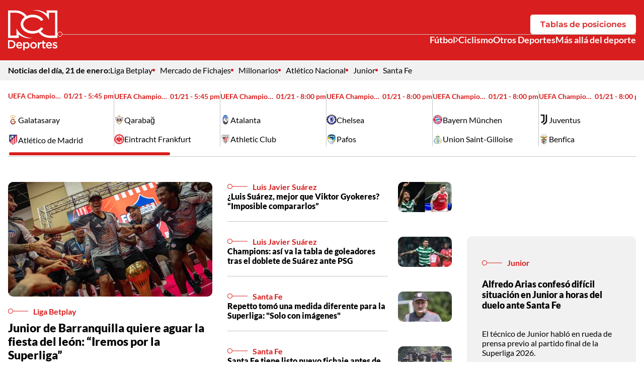

--- FILE ---
content_type: text/html; charset=utf-8
request_url: https://www.deportesrcn.com/
body_size: 15452
content:
<!DOCTYPE html>
<html lang="es">
<head>
    <title>Deportes RCN | Principales noticias de deportes en Colombia y el mundo</title>
    
    <link rel="preconnect" href="https://i.deportesrcn.com">
    <link rel="preconnect" href="https://omo.akamai.opta.net">
    
    
            <noscript>
                <link rel="stylesheet" href="https://i.deportesrcn.com/__assets/assets/v0.1.0/desktop-home-D0TSjc99.css" />
            </noscript>
            <link rel="preload" href="https://i.deportesrcn.com/__assets/assets/v0.1.0/desktop-home-D0TSjc99.css" as="style" />
                <style>
                    @font-face{font-family:Lato;font-style:italic;font-weight:100;font-display:swap;src:url(https://i.deportesrcn.com/__assets/assets/v0.1.0/fonts/S6u-w4BMUTPHjxsIPx-mPCLQ7A-fWuQuozl.woff2) format('woff2');unicode-range:U+0100-02BA,U+02BD-02C5,U+02C7-02CC,U+02CE-02D7,U+02DD-02FF,U+0304,U+0308,U+0329,U+1D00-1DBF,U+1E00-1E9F,U+1EF2-1EFF,U+2020,U+20A0-20AB,U+20AD-20C0,U+2113,U+2C60-2C7F,U+A720-A7FF}@font-face{font-family:Lato;font-style:italic;font-weight:100;font-display:swap;src:url(https://i.deportesrcn.com/__assets/assets/v0.1.0/fonts/S6u-w4BMUTPHjxsIPx-oPCI-T4bLkjYz.woff2) format('woff2');unicode-range:U+0000-00FF,U+0131,U+0152-0153,U+02BB-02BC,U+02C6,U+02DA,U+02DC,U+0304,U+0308,U+0329,U+2000-206F,U+20AC,U+2122,U+2191,U+2193,U+2212,U+2215,U+FEFF,U+FFFD}@font-face{font-family:Lato;font-style:italic;font-weight:300;font-display:swap;src:url(https://i.deportesrcn.com/__assets/assets/v0.1.0/fonts/S6u_w4BMUTPHjxsI9w2_FQft1dw-BzDsqm_o.woff2) format('woff2');unicode-range:U+0100-02BA,U+02BD-02C5,U+02C7-02CC,U+02CE-02D7,U+02DD-02FF,U+0304,U+0308,U+0329,U+1D00-1DBF,U+1E00-1E9F,U+1EF2-1EFF,U+2020,U+20A0-20AB,U+20AD-20C0,U+2113,U+2C60-2C7F,U+A720-A7FF}@font-face{font-family:Lato;font-style:italic;font-weight:300;font-display:swap;src:url(https://i.deportesrcn.com/__assets/assets/v0.1.0/fonts/S6u_w4BMUTPHjxsI9w2_Gwft-CK90s4zi.woff2) format('woff2');unicode-range:U+0000-00FF,U+0131,U+0152-0153,U+02BB-02BC,U+02C6,U+02DA,U+02DC,U+0304,U+0308,U+0329,U+2000-206F,U+20AC,U+2122,U+2191,U+2193,U+2212,U+2215,U+FEFF,U+FFFD}@font-face{font-family:Lato;font-style:italic;font-weight:400;font-display:swap;src:url(https://i.deportesrcn.com/__assets/assets/v0.1.0/fonts/S6u8w4BMUTPHjxsAUi-qJCY-Dg-ZdBy0.woff2) format('woff2');unicode-range:U+0100-02BA,U+02BD-02C5,U+02C7-02CC,U+02CE-02D7,U+02DD-02FF,U+0304,U+0308,U+0329,U+1D00-1DBF,U+1E00-1E9F,U+1EF2-1EFF,U+2020,U+20A0-20AB,U+20AD-20C0,U+2113,U+2C60-2C7F,U+A720-A7FF}@font-face{font-family:Lato;font-style:italic;font-weight:400;font-display:swap;src:url(https://i.deportesrcn.com/__assets/assets/v0.1.0/fonts/S6u8w4BMUTPHjxsAXC-q-Dc0B1559.woff2) format('woff2');unicode-range:U+0000-00FF,U+0131,U+0152-0153,U+02BB-02BC,U+02C6,U+02DA,U+02DC,U+0304,U+0308,U+0329,U+2000-206F,U+20AC,U+2122,U+2191,U+2193,U+2212,U+2215,U+FEFF,U+FFFD}@font-face{font-family:Lato;font-style:italic;font-weight:700;font-display:swap;src:url(https://i.deportesrcn.com/__assets/assets/v0.1.0/fonts/S6u_w4BMUTPHjxsI5wq_FQft1dw-COy6bFiU.woff2) format('woff2');unicode-range:U+0100-02BA,U+02BD-02C5,U+02C7-02CC,U+02CE-02D7,U+02DD-02FF,U+0304,U+0308,U+0329,U+1D00-1DBF,U+1E00-1E9F,U+1EF2-1EFF,U+2020,U+20A0-20AB,U+20AD-20C0,U+2113,U+2C60-2C7F,U+A720-A7FF}@font-face{font-family:Lato;font-style:italic;font-weight:700;font-display:swap;src:url(https://i.deportesrcn.com/__assets/assets/v0.1.0/fonts/S6u_w4BMUTPHjxsI5wq_Gwft-Jzc1y7Yy.woff2) format('woff2');unicode-range:U+0000-00FF,U+0131,U+0152-0153,U+02BB-02BC,U+02C6,U+02DA,U+02DC,U+0304,U+0308,U+0329,U+2000-206F,U+20AC,U+2122,U+2191,U+2193,U+2212,U+2215,U+FEFF,U+FFFD}@font-face{font-family:Lato;font-style:italic;font-weight:900;font-display:swap;src:url(https://i.deportesrcn.com/__assets/assets/v0.1.0/fonts/S6u_w4BMUTPHjxsI3wi_FQft1dw-B8k3ZoVS.woff2) format('woff2');unicode-range:U+0100-02BA,U+02BD-02C5,U+02C7-02CC,U+02CE-02D7,U+02DD-02FF,U+0304,U+0308,U+0329,U+1D00-1DBF,U+1E00-1E9F,U+1EF2-1EFF,U+2020,U+20A0-20AB,U+20AD-20C0,U+2113,U+2C60-2C7F,U+A720-A7FF}@font-face{font-family:Lato;font-style:italic;font-weight:900;font-display:swap;src:url(https://i.deportesrcn.com/__assets/assets/v0.1.0/fonts/S6u_w4BMUTPHjxsI3wi_Gwft-BavPsJuJ.woff2) format('woff2');unicode-range:U+0000-00FF,U+0131,U+0152-0153,U+02BB-02BC,U+02C6,U+02DA,U+02DC,U+0304,U+0308,U+0329,U+2000-206F,U+20AC,U+2122,U+2191,U+2193,U+2212,U+2215,U+FEFF,U+FFFD}@font-face{font-family:Lato;font-style:normal;font-weight:100;font-display:swap;src:url(https://i.deportesrcn.com/__assets/assets/v0.1.0/fonts/S6u8w4BMUTPHh30AUi-qJCY-qch5WNak.woff2) format('woff2');unicode-range:U+0100-02BA,U+02BD-02C5,U+02C7-02CC,U+02CE-02D7,U+02DD-02FF,U+0304,U+0308,U+0329,U+1D00-1DBF,U+1E00-1E9F,U+1EF2-1EFF,U+2020,U+20A0-20AB,U+20AD-20C0,U+2113,U+2C60-2C7F,U+A720-A7FF}@font-face{font-family:Lato;font-style:normal;font-weight:100;font-display:swap;src:url(https://i.deportesrcn.com/__assets/assets/v0.1.0/fonts/S6u8w4BMUTPHh30AXC-q-Dw0I1B7H.woff2) format('woff2');unicode-range:U+0000-00FF,U+0131,U+0152-0153,U+02BB-02BC,U+02C6,U+02DA,U+02DC,U+0304,U+0308,U+0329,U+2000-206F,U+20AC,U+2122,U+2191,U+2193,U+2212,U+2215,U+FEFF,U+FFFD}@font-face{font-family:Lato;font-style:normal;font-weight:300;font-display:swap;src:url(https://i.deportesrcn.com/__assets/assets/v0.1.0/fonts/S6u9w4BMUTPHh7USSwaPGR_p-CYtq150c.woff2) format('woff2');unicode-range:U+0100-02BA,U+02BD-02C5,U+02C7-02CC,U+02CE-02D7,U+02DD-02FF,U+0304,U+0308,U+0329,U+1D00-1DBF,U+1E00-1E9F,U+1EF2-1EFF,U+2020,U+20A0-20AB,U+20AD-20C0,U+2113,U+2C60-2C7F,U+A720-A7FF}@font-face{font-family:Lato;font-style:normal;font-weight:300;font-display:swap;src:url(https://i.deportesrcn.com/__assets/assets/v0.1.0/fonts/S6u9w4BMUTPHh7USSwiPGQ-BP2wSCML.woff2) format('woff2');unicode-range:U+0000-00FF,U+0131,U+0152-0153,U+02BB-02BC,U+02C6,U+02DA,U+02DC,U+0304,U+0308,U+0329,U+2000-206F,U+20AC,U+2122,U+2191,U+2193,U+2212,U+2215,U+FEFF,U+FFFD}@font-face{font-family:Lato;font-style:normal;font-weight:400;font-display:swap;src:url(https://i.deportesrcn.com/__assets/assets/v0.1.0/fonts/S6uyw4BMUTPHjxAwXjeu-CK4GAP86.woff2) format('woff2');unicode-range:U+0100-02BA,U+02BD-02C5,U+02C7-02CC,U+02CE-02D7,U+02DD-02FF,U+0304,U+0308,U+0329,U+1D00-1DBF,U+1E00-1E9F,U+1EF2-1EFF,U+2020,U+20A0-20AB,U+20AD-20C0,U+2113,U+2C60-2C7F,U+A720-A7FF}@font-face{font-family:Lato;font-style:normal;font-weight:400;font-display:swap;src:url(https://i.deportesrcn.com/__assets/assets/v0.1.0/fonts/S6uyw4BMUTPHjx4wXg-BEhtfm5r.woff2) format('woff2');unicode-range:U+0000-00FF,U+0131,U+0152-0153,U+02BB-02BC,U+02C6,U+02DA,U+02DC,U+0304,U+0308,U+0329,U+2000-206F,U+20AC,U+2122,U+2191,U+2193,U+2212,U+2215,U+FEFF,U+FFFD}@font-face{font-family:Lato;font-style:normal;font-weight:700;font-display:swap;src:url(https://i.deportesrcn.com/__assets/assets/v0.1.0/fonts/S6u9w4BMUTPHh6UVSwaPGR_p-C6gwlRgY.woff2) format('woff2');unicode-range:U+0100-02BA,U+02BD-02C5,U+02C7-02CC,U+02CE-02D7,U+02DD-02FF,U+0304,U+0308,U+0329,U+1D00-1DBF,U+1E00-1E9F,U+1EF2-1EFF,U+2020,U+20A0-20AB,U+20AD-20C0,U+2113,U+2C60-2C7F,U+A720-A7FF}@font-face{font-family:Lato;font-style:normal;font-weight:700;font-display:swap;src:url(https://i.deportesrcn.com/__assets/assets/v0.1.0/fonts/S6u9w4BMUTPHh6UVSwiPGQ-BUGMgin4.woff2) format('woff2');unicode-range:U+0000-00FF,U+0131,U+0152-0153,U+02BB-02BC,U+02C6,U+02DA,U+02DC,U+0304,U+0308,U+0329,U+2000-206F,U+20AC,U+2122,U+2191,U+2193,U+2212,U+2215,U+FEFF,U+FFFD}@font-face{font-family:Lato;font-style:normal;font-weight:900;font-display:swap;src:url(https://i.deportesrcn.com/__assets/assets/v0.1.0/fonts/S6u9w4BMUTPHh50XSwaPGR_p-BhetttCG.woff2) format('woff2');unicode-range:U+0100-02BA,U+02BD-02C5,U+02C7-02CC,U+02CE-02D7,U+02DD-02FF,U+0304,U+0308,U+0329,U+1D00-1DBF,U+1E00-1E9F,U+1EF2-1EFF,U+2020,U+20A0-20AB,U+20AD-20C0,U+2113,U+2C60-2C7F,U+A720-A7FF}@font-face{font-family:Lato;font-style:normal;font-weight:900;font-display:swap;src:url(https://i.deportesrcn.com/__assets/assets/v0.1.0/fonts/S6u9w4BMUTPHh50XSwiPGQ-C3uaq3BA.woff2) format('woff2');unicode-range:U+0000-00FF,U+0131,U+0152-0153,U+02BB-02BC,U+02C6,U+02DA,U+02DC,U+0304,U+0308,U+0329,U+2000-206F,U+20AC,U+2122,U+2191,U+2193,U+2212,U+2215,U+FEFF,U+FFFD}@font-face{font-family:Montserrat;font-style:italic;font-weight:100 900;font-display:swap;src:url(https://i.deportesrcn.com/__assets/assets/v0.1.0/fonts/JTUQjIg1_i6t8kCHKm459WxRxC7mw9c-B5MGXMAg.woff2) format('woff2');unicode-range:U+0460-052F,U+1C80-1C8A,U+20B4,U+2DE0-2DFF,U+A640-A69F,U+FE2E-FE2F}@font-face{font-family:Montserrat;font-style:italic;font-weight:100 900;font-display:swap;src:url(https://i.deportesrcn.com/__assets/assets/v0.1.0/fonts/JTUQjIg1_i6t8kCHKm459WxRzS7mw9c-CVbpa0t4.woff2) format('woff2');unicode-range:U+0301,U+0400-045F,U+0490-0491,U+04B0-04B1,U+2116}@font-face{font-family:Montserrat;font-style:italic;font-weight:100 900;font-display:swap;src:url(https://i.deportesrcn.com/__assets/assets/v0.1.0/fonts/JTUQjIg1_i6t8kCHKm459WxRxi7mw9c-BGJhoCPh.woff2) format('woff2');unicode-range:U+0102-0103,U+0110-0111,U+0128-0129,U+0168-0169,U+01A0-01A1,U+01AF-01B0,U+0300-0301,U+0303-0304,U+0308-0309,U+0323,U+0329,U+1EA0-1EF9,U+20AB}@font-face{font-family:Montserrat;font-style:italic;font-weight:100 900;font-display:swap;src:url(https://i.deportesrcn.com/__assets/assets/v0.1.0/fonts/JTUQjIg1_i6t8kCHKm459WxRxy7mw9c-C8utfXoj.woff2) format('woff2');unicode-range:U+0100-02BA,U+02BD-02C5,U+02C7-02CC,U+02CE-02D7,U+02DD-02FF,U+0304,U+0308,U+0329,U+1D00-1DBF,U+1E00-1E9F,U+1EF2-1EFF,U+2020,U+20A0-20AB,U+20AD-20C0,U+2113,U+2C60-2C7F,U+A720-A7FF}@font-face{font-family:Montserrat;font-style:italic;font-weight:100 900;font-display:swap;src:url(https://i.deportesrcn.com/__assets/assets/v0.1.0/fonts/JTUQjIg1_i6t8kCHKm459WxRyS7m-jzfX-GOl.woff2) format('woff2');unicode-range:U+0000-00FF,U+0131,U+0152-0153,U+02BB-02BC,U+02C6,U+02DA,U+02DC,U+0304,U+0308,U+0329,U+2000-206F,U+20AC,U+2122,U+2191,U+2193,U+2212,U+2215,U+FEFF,U+FFFD}@font-face{font-family:Montserrat;font-style:normal;font-weight:100 900;font-display:swap;src:url(https://i.deportesrcn.com/__assets/assets/v0.1.0/fonts/JTUSjIg1_i6t8kCHKm459WRhyzbi-CO5hGrJv.woff2) format('woff2');unicode-range:U+0460-052F,U+1C80-1C8A,U+20B4,U+2DE0-2DFF,U+A640-A69F,U+FE2E-FE2F}@font-face{font-family:Montserrat;font-style:normal;font-weight:100 900;font-display:swap;src:url(https://i.deportesrcn.com/__assets/assets/v0.1.0/fonts/JTUSjIg1_i6t8kCHKm459W1hyzbi-EAA9jha_.woff2) format('woff2');unicode-range:U+0301,U+0400-045F,U+0490-0491,U+04B0-04B1,U+2116}@font-face{font-family:Montserrat;font-style:normal;font-weight:100 900;font-display:swap;src:url(https://i.deportesrcn.com/__assets/assets/v0.1.0/fonts/JTUSjIg1_i6t8kCHKm459WZhyzbi-k7S-YeeD.woff2) format('woff2');unicode-range:U+0102-0103,U+0110-0111,U+0128-0129,U+0168-0169,U+01A0-01A1,U+01AF-01B0,U+0300-0301,U+0303-0304,U+0308-0309,U+0323,U+0329,U+1EA0-1EF9,U+20AB}@font-face{font-family:Montserrat;font-style:normal;font-weight:100 900;font-display:swap;src:url(https://i.deportesrcn.com/__assets/assets/v0.1.0/fonts/JTUSjIg1_i6t8kCHKm459Wdhyzbi-BsZE-iaG.woff2) format('woff2');unicode-range:U+0100-02BA,U+02BD-02C5,U+02C7-02CC,U+02CE-02D7,U+02DD-02FF,U+0304,U+0308,U+0329,U+1D00-1DBF,U+1E00-1E9F,U+1EF2-1EFF,U+2020,U+20A0-20AB,U+20AD-20C0,U+2113,U+2C60-2C7F,U+A720-A7FF}@font-face{font-family:Montserrat;font-style:normal;font-weight:100 900;font-display:swap;src:url(https://i.deportesrcn.com/__assets/assets/v0.1.0/fonts/JTUSjIg1_i6t8kCHKm459Wlhyw-l_AIctKy.woff2) format('woff2');unicode-range:U+0000-00FF,U+0131,U+0152-0153,U+02BB-02BC,U+02C6,U+02DA,U+02DC,U+0304,U+0308,U+0329,U+2000-206F,U+20AC,U+2122,U+2191,U+2193,U+2212,U+2215,U+FEFF,U+FFFD}
                </style>
    
    <meta charset="utf-8" />
<meta http-equiv="x-ua-compatible" content="ie=edge">
<meta name="viewport" content="width=device-width, initial-scale=1.0">
<meta name="author" content="Deportes RCN" />
<meta name="version" content="0.1.15.0" />
	<meta name="description" content="Noticias y actualidad sobre la Selecci&#xF3;n Colombia de f&#xFA;tbol, f&#xFA;tbol RCN, ciclismo y otros deportes. Novedades de los deportistas colombianos en el mundo." />
	<link href="https://www.deportesrcn.com/" rel="canonical">

	<meta name="robots" content="index, follow, max-image-preview:large">
		<meta name="googlebot" content="index, follow">

            <meta name="twitter:card" content="summary" />
            <meta name="twitter:site" content="@DeportesRCN" />
            <meta name="twitter:title" content="Deportes RCN | Principales noticias de deportes en Colombia y el mundo" />
            <meta name="twitter:description" content="Noticias y actualidad sobre la Selecci&#xF3;n Colombia de f&#xFA;tbol, f&#xFA;tbol RCN, ciclismo y otros deportes. Novedades de los deportistas colombianos en el mundo." />
            <meta name="twitter:image" content="https://i.deportesrcn.com/img/site-default.jpg?w=1280" />

    <meta property="og:site_name" content="Deportes RCN">
    <meta property="og:title" content="Deportes RCN | Principales noticias de deportes en Colombia y el mundo" />
    <meta property="og:type" content="website" />
    <meta property="og:url" content="https://www.deportesrcn.com/" />
    <meta property="og:image" content="https://i.deportesrcn.com/img/site-default.jpg?w=1280" />
    <meta property="og:image:type" content="image/jpeg" />
    <meta property="og:image:alt" content="Deportes RCN | Principales noticias de deportes en Colombia y el mundo" />
    <meta property="og:image:width" content="1280" />
    <meta property="og:image:height" content="720" />
    <meta property="og:description" content="Noticias y actualidad sobre la Selecci&#xF3;n Colombia de f&#xFA;tbol, f&#xFA;tbol RCN, ciclismo y otros deportes. Novedades de los deportistas colombianos en el mundo." />
    <meta property="og:locale" content="es_CO" />
    <!--Whatsapp-->
    <meta property="og:image" content="https://i.deportesrcn.com/img/site-default.jpg?w=400&amp;r=1_1" />
    <meta property="og:image:type" content="image/jpeg" />




<link rel="apple-touch-icon" sizes="180x180" href="https://i.deportesrcn.com/__assets/favicon/apple-touch-icon.png" />
<link rel="shortcut icon" href="https://i.deportesrcn.com/__assets/favicon/favicon.ico" />
<link rel="icon" type="image/svg+xml" href="https://i.deportesrcn.com/__assets/favicon/favicon.svg" />

    <meta property="article:published_time" content="01/20/2026 22:04:28 -05:00" />
    <meta property="article:modified_time" content="01/20/2026 22:04:28 -05:00" />
        <meta property="mrf:sections" content="Home">


	<script type="application/ld&#x2B;json">
		{"url":"https://www.deportesrcn.com","potentialAction":[],"@context":"http://schema.org","@type":"WebSite"}
	</script>
	<script type="application/ld&#x2B;json">
		{"@id":"https://www.deportesrcn.com/#publisher","name":"Deportes RCN","logo":{"url":"https://i.deportesrcn.com/img/logo.jpg","width":321,"height":327,"@context":"http://schema.org","@type":"ImageObject"},"url":"https://www.deportesrcn.com","sameAs":["https://www.facebook.com/deportesrcn","https://www.instagram.com/deportesrcn","https://x.com/DeportesRCN","https://www.youtube.com/@DeportesRCN","https://www.tiktok.com/@deportesrcn","https://www.threads.com/@deportesrcn"],"address":{"streetAddress":"Calle 37 # 13a-19","addressLocality":"Bogotá D.C","postalCode":"110311","addressRegion":"Bogotá D.C","addressCountry":"CO","@context":"http://schema.org","@type":"PostalAddress"},"@context":"http://schema.org","@type":"NewsMediaOrganization"}
	</script>

<script async src="//i.e-planning.net/layers/hbdfp.js" id="hbepl" data-isv="us.img.e-planning.net" data-sv="ads.us.e-planning.net" data-ci="2a4fe" data-proxy=true></script>        <script>
            dataLayer = [{
                'isMobile': false,
            }];
        </script>

<!-- Google Tag Manager -->
<script>
    (function(w,d,s,l,i){w[l]=w[l]||[];w[l].push({'gtm.start':
    new Date().getTime(),event:'gtm.js'});var f=d.getElementsByTagName(s)[0],
    j=d.createElement(s),dl=l!='dataLayer'?'&l='+l:'';j.async=true;j.src=
    'https://www.googletagmanager.com/gtm.js?id='+i+dl;f.parentNode.insertBefore(j,f);
    })(window,document,'script','dataLayer','GTM-5584JCX3');</script>
<!-- End Google Tag Manager -->    <script>
        var youtubeIframeReady = false;
        function onYouTubeIframeAPIReady() {
            youtubeIframeReady = true;
        }
    </script>
</head>
<body>
        <!-- Google Tag Manager (noscript) -->
        <noscript>
            <iframe src="https://www.googletagmanager.com/ns.html?id=GTM-5584JCX3"
                    height="0" width="0" style="display:none;visibility:hidden" title="ga"></iframe>
        </noscript>
        <!-- End Google Tag Manager (noscript) -->
    <style id="loading-styles">
    .loading_screen {
        background: linear-gradient(to bottom, #f9f9f9 10%, #eeeff3 100%);
        left: 0;
        height: 100%;
        position: fixed;
        top: 0;
        width: 100%;
        z-index: 10000;
        display: flex;
        flex-direction: column;
        justify-content: center;
        align-items: center;
        gap: 10px;
    }

        .loading_screen svg {
            width: auto;
            height: 120px;
            padding: 2px;
            background: transparent;
            fill: #D82027;
            animation: blink-fill 1s infinite;
        }

    .loader {
        width: 50px;
        aspect-ratio: 2;
        --background-dots: no-repeat radial-gradient(circle closest-side,#D82027 70%,#0000);
        background: var(--background-dots) 0% 50%, var(--background-dots) 50% 50%, var(--background-dots) 100% 50%;
        background-size: calc(100%/3) 50%;
        animation: loader-animation 1s infinite linear;
        margin: 0 auto;
    }

    @keyframes blink-fill {
        0%, 100% {
            fill: #D82027;
        }

        50% {
            fill: #f05a36;
        }
    }

    @keyframes loader-animation {
        20% {
            background-position: 0% 0%, 50% 50%,100% 50%
        }

        40% {
            background-position: 0% 100%, 50% 0%,100% 50%
        }

        60% {
            background-position: 0% 50%, 50% 100%,100% 0%
        }

        80% {
            background-position: 0% 50%, 50% 50%,100% 100%
        }
    }

</style>
<style id="hide-principal">
    #principal-html {
        display: none;
    }
</style>

<div class="loading_screen">
    <svg id="Layer_1" data-name="Layer 1" version="1.1" xmlns="http://www.w3.org/2000/svg" x="0px" y="0px"
         viewBox="0 0 300 245.4">
        <g>
            <path class="st0" d="M234.7,2.2v20.5C213.9,5.8,184.3-3.4,150.4,1.2c47.3,0.3,82.2,24.7,98.3,58.9V16.2h37.2V156h-31.4
                    c-22.1,0-42.8-10.1-55.5-27c0,0-0.1,0.1-0.1,0.1c6.5-4.6,11.9-10,15.9-16.1l-13.6-7.7c-2.4,3.4-5.5,6.6-9.2,9.5
                    c-11.1,8.8-26,13.6-42.1,13.6c-16.1,0-31-4.8-42.1-13.6c-10-7.9-15.5-18-15.5-28.6s5.5-20.7,15.5-28.6C119,48.8,133.9,44,150,44
                    c16.1,0,31,4.8,42.1,13.6c3.7,2.9,6.7,6.1,9.2,9.5l13.6-7.7c-12.2-18.4-36.7-31-64.9-31c-13.2,0-25.6,2.8-36.3,7.6c0,0,0.1,0,0.1,0
                    C98.4,14.9,72.8,2.2,45.5,2.2H0V170h65.3v-20.5c20.8,16.9,50.4,26.1,84.2,21.5c-47.3-0.3-82.2-24.7-98.3-58.9V156H14.1V16.2h31.4
                    c22.1,0,42.8,10.1,55.5,27C86.1,53.8,76.8,69.1,76.8,86.1c0,31.9,32.8,57.7,73.2,57.7c13.4,0,25.9-2.8,36.7-7.8
                    c-0.1,0.1-0.3,0.1-0.4,0.2c15.4,21,40.9,33.8,68.3,33.8H300V2.2H234.7z" />
            <path class="st0" d="M18.6,184.1H0V234h18.6c15.7,0,26.5-10.8,26.5-24.9S34.3,184.1,18.6,184.1z M18.6,226l-9.8,0v-33.9h9.8
                    c10.5,0,17.3,7.1,17.3,17C35.9,218.9,29.1,226,18.6,226z" />
            <path class="st0" d="M68.2,195.6c-10.8,0-18.4,8.8-18.4,19.6c0,11.8,8.4,19.7,19.3,19.7c6.9,0,11.8-2.8,15.4-7.1l-5.1-4.5
                    c-3,2.9-6,4.5-10.2,4.5c-5.6,0-9.9-3.4-10.8-9.5h27.7c0.1-0.4,0.1-1.8,0.1-2.4C86.3,205,80.2,195.6,68.2,195.6z M58.4,212.5
                    c0.8-5.8,4.5-9.9,9.8-9.9c5.7,0,9,4.3,9.5,9.9H58.4z" />
            <path class="st0" d="M113.5,195.5c-6.1,0-10,3.1-12.8,7.1v-6.3h-8.6v49h8.6v-17.2c2.6,3.5,6.6,6.6,12.8,6.6c9,0,17.5-6.9,17.5-19.5
                    C131,202.6,122.4,195.5,113.5,195.5z M111.5,227.3c-5.8,0-11-4.7-11-12c0-7.3,5.1-12.2,11-12.2c5.8,0,10.8,4.8,10.8,12
                    C122.2,222.4,117.3,227.3,111.5,227.3z" />
            <path class="st0" d="M155,195.6c-11.5,0-20.1,8.9-20.1,19.7s8.3,19.6,20,19.6c11.6,0,20.2-8.7,20.2-19.6S166.6,195.6,155,195.6z
                    M155,227.3c-6.7,0-11.5-5.4-11.5-12.1c0-6.7,4.6-12.1,11.3-12.1s11.5,5.5,11.5,12.1h0C166.5,221.9,161.8,227.3,155,227.3z" />
            <path class="st0" d="M189.6,204.8v-8.5H181V234h8.6v-14.3c0-10,5.3-14.9,12.8-14.9h0.5v-9.1C196.3,195.3,192,199.2,189.6,204.8z" />
            <path class="st0" d="M218,186h-8.6v10.3h-4.8v7.4h4.8v19.8c0,8.3,4.5,11,10.8,11c3.2,0,5.6-0.7,7.8-1.9v-7.1
                    c-1.7,0.9-3.4,1.3-5.4,1.3c-2.9,0-4.6-1.4-4.6-4.7v-18.5h10.1v-7.4H218V186z" />
            <path class="st0" d="M249.2,195.6c-10.8,0-18.4,8.8-18.4,19.6h0c0,11.8,8.4,19.7,19.3,19.7c6.9,0,11.8-2.8,15.4-7.1l-5.1-4.5
                    c-3,2.9-6,4.5-10.2,4.5c-5.6,0-9.9-3.4-10.8-9.5h27.7c0.1-0.4,0.1-1.8,0.1-2.4C267.2,205,261.2,195.6,249.2,195.6z M239.4,212.5
                    c0.8-5.8,4.5-9.9,9.8-9.9c5.7,0,9,4.3,9.5,9.9H239.4z" />
            <path class="st0" d="M288.3,211.7L288.3,211.7c-0.2-0.1-0.5-0.1-0.7-0.2c-4.1-1.3-7.8-2.5-7.8-5.1c0-2.3,1.9-3.9,5.3-3.9
                    c3.1,0,7,1.4,10.6,3.6l3.4-6.1c-4-2.6-9.1-4.3-13.8-4.3c-7.5,0-13.4,4.1-13.4,11.5c0,7.3,6.2,9.6,11.8,11.3
                    c0.2,0.1,0.4,0.1,0.6,0.2c4.1,1.2,7.8,2.2,7.8,5c0,2.8-2,4.2-5.8,4.2c-3.9,0-8.3-1.6-12.3-4.6l-3.8,5.9c4.7,3.7,10.6,5.6,16,5.6
                    c7.8,0,14-3.9,14-11.8C300,215.9,293.8,213.4,288.3,211.7z" />
        </g>
    </svg>
    <div class="loader"></div>
</div>
<script>
    var loadingRemoved = false;
    var cleanLoading = function () {
        if (!loadingRemoved) {
            loadingRemoved = true;
            document.getElementById('hide-principal').remove();
            document.getElementsByClassName('loading_screen')[0].remove();
        }
    }
</script>
    <div id="principal-html" class="home-page">
        

    <header data-mrf-recirculation="Header">
        <div class="top">
            <div class="container">
                <a href="/" class="logo-dprcn-header">
                    <img src="https://i.deportesrcn.com/media/logos/2025/12/03/232306/logo-deportes-rcn-vertical.svg" alt="Logo Deportes RCN Vertical" width="98" height="80" />
                </a>
                <div class="wrap-actions">
                    <a class="btn white" href="/futbol/competiciones/liga-betplay">Tablas de posiciones</a>
                    <hr class="hr-with-circle" />
                    <nav class="nav-sections" aria-label="Main Navigation">
                                <div class="wrap-sub-list">
                                    <div class="nav-link sub">
                                        <a href="https://www.deportesrcn.com/futbol">F&#xFA;tbol</a>
                                        <button @click="toggleSubMenu" aria-label="Ver Secciones relacionadas a F&#xFA;tbol">
                                            <svg class="icon-arrow" width="640" height="1024" viewBox="0 0 640 1024" preserveAspectRatio="xMinYMin" aria-hidden="true" focusable="false"><use href="/ui/v2/icons.svg#icon-arrow"></use></svg>
                                        </button>
                                    </div>
                                    <ul class="sub-list" v-bind:class="{ show: isSubMenuOpen }">
                                            <li>
                                                <a href="https://www.deportesrcn.com/futbol/liga-betplay" class="nav-sub-link">Liga Betplay</a>
                                            </li>
                                            <li>
                                                <a href="https://www.deportesrcn.com/futbol/seleccion-colombia" class="nav-sub-link">Selecci&#xF3;n Colombia</a>
                                            </li>
                                    </ul>
                                </div>
                                <a class="nav-link" href="https://www.deportesrcn.com/ciclismo">Ciclismo</a>
                                <a class="nav-link" href="https://www.deportesrcn.com/otros-deportes ">Otros Deportes</a>
                                <a class="nav-link" href="https://www.deportesrcn.com/mas-alla-del-deporte">M&#xE1;s all&#xE1; del deporte</a>
                    </nav>
                </div>
            </div>
        </div>
        <sub-header></sub-header>
<match-bar-scroll class=""></match-bar-scroll>    </header>
    <header class="fixed" v-bind:class="{ show: scrollPosition > 100 }" data-mrf-recirculation="Header">
        <div class="top">
            <div class="container">
                <a href="/" class="logo-dprcn-header">
                    <img src="https://i.deportesrcn.com/media/logos/2025/12/03/232307/logo-deportes-rcn-horizontal.svg" alt="Logo Deportes RCN Horizontal" width="205" height="50" />
                </a>
                <button class="close-gallery" v-if="isGalleryOpen" @click="setGalleryIdx()" aria-label="Cerrar Detalle de Galería">
                    <svg class="icon-close" width="1024" height="1024" viewBox="0 0 1024 1024" preserveAspectRatio="xMinYMin" aria-hidden="true" focusable="false"><use href="/ui/v2/icons.svg#icon-close"></use></svg>
                </button>
                <div class="wrap-actions-fixed" v-else>
                    <a class="btn" href="/futbol/competiciones/liga-betplay">Tablas de posiciones</a>
                </div>
            </div>
        </div>
        <sub-header></sub-header>
<match-bar-scroll class="compact"></match-bar-scroll>    </header>

        <main class="wrapper-main">
            
<h1 class="hide">Deportes RCN | Principales noticias de deportes en Colombia y el mundo</h1>



    <section class="opening container" data-mrf-recirculation="Noticias Apertura">
        <div class="grid-news">

    <div class="news-1 ">

<a class="img-wrap" href="/futbol/liga-betplay/junior-quiere-ser-campeon-contra-independiente-santa-fe-144389">
    
    <img class="lazyload"
         alt="Junior campe&#xF3;n 2025"
         data-src="https://i.deportesrcn.com/media/news-images/2026/01/21/024335/junior-campeon-2025-1200x675.png"
         src="data:image/svg+xml,%3Csvg xmlns='http://www.w3.org/2000/svg' viewBox='0 0 1200 675'%3E%3C/svg%3E"
         height="675"
         width="1200"
         onerror="this.src='data:image/svg+xml,%3Csvg xmlns=\'http://www.w3.org/2000/svg\' viewBox=\'0 0 1200 675\'%3E%3C/svg%3E'" />
    <noscript>
        <img loading="lazy"
             alt="Junior campe&#xF3;n 2025"
             src="https://i.deportesrcn.com/media/news-images/2026/01/21/024335/junior-campeon-2025-1200x675.png?w=480"
             height="675"
             width="1200" />
    </noscript>

</a>
        
    <a class="kicker" href="/temas/liga-betplay">
        <svg class="icon-kicker" width="4096" height="1024" viewBox="0 0 4096 1024" preserveAspectRatio="xMinYMin" aria-hidden="true" focusable="false"><use href="/ui/v2/icons.svg#icon-kicker"></use></svg>
        <span class="title">Liga Betplay</span>
    </a>

        <h3 class="news-card-title">
            <a href="/futbol/liga-betplay/junior-quiere-ser-campeon-contra-independiente-santa-fe-144389">
                Junior de Barranquilla quiere aguar la fiesta del le&#xF3;n: &#x201C;Iremos por la Superliga&#x201D;
            </a>
        </h3>
            <div class="lead">
                Cristian Barrios habl&#xF3; con Deportes RCN previo a lo que ser&#xE1; el juego contra Independiente Santa Fe.
            </div>
    </div>



    <div class="news-2 ">
        <div class="info">
            
    <a class="kicker" href="/temas/luis-javier-suarez">
        <svg class="icon-kicker" width="4096" height="1024" viewBox="0 0 4096 1024" preserveAspectRatio="xMinYMin" aria-hidden="true" focusable="false"><use href="/ui/v2/icons.svg#icon-kicker"></use></svg>
        <span class="title">Luis Javier Su&#xE1;rez</span>
    </a>

            <h3 class="news-card-title">
                <a href="/futbol/luis-suarez-mejor-que-viktor-gyokeres-imposible-compararlos-144390">
                    &#xBF;Luis Su&#xE1;rez, mejor que Viktor Gyokeres? &#x201C;Imposible compararlos&#x201D;
                </a>
            </h3>
            <hr />
        </div>

<a class="img-wrap" href="/futbol/luis-suarez-mejor-que-viktor-gyokeres-imposible-compararlos-144390">
    
    <img class="lazyload"
         alt="Luis Javier Su&#xE1;rez y Viktor Gy&#xF6;keres"
         data-src="https://i.deportesrcn.com/media/news-images/2026/01/21/025139/luisjaviersuarezyviktorgyokeres-1200x675.jpg"
         src="data:image/svg+xml,%3Csvg xmlns='http://www.w3.org/2000/svg' viewBox='0 0 1200 675'%3E%3C/svg%3E"
         height="675"
         width="1200"
         onerror="this.src='data:image/svg+xml,%3Csvg xmlns=\'http://www.w3.org/2000/svg\' viewBox=\'0 0 1200 675\'%3E%3C/svg%3E'" />
    <noscript>
        <img loading="lazy"
             alt="Luis Javier Su&#xE1;rez y Viktor Gy&#xF6;keres"
             src="https://i.deportesrcn.com/media/news-images/2026/01/21/025139/luisjaviersuarezyviktorgyokeres-1200x675.jpg?w=480"
             height="675"
             width="1200" />
    </noscript>

</a>    </div>

    <div class="news-2 ">
        <div class="info">
            
    <a class="kicker" href="/temas/luis-javier-suarez">
        <svg class="icon-kicker" width="4096" height="1024" viewBox="0 0 4096 1024" preserveAspectRatio="xMinYMin" aria-hidden="true" focusable="false"><use href="/ui/v2/icons.svg#icon-kicker"></use></svg>
        <span class="title">Luis Javier Su&#xE1;rez</span>
    </a>

            <h3 class="news-card-title">
                <a href="/futbol/tabla-de-goleadores-de-champions-tras-el-doblete-de-suarez-ante-psg-144388">
                    Champions: as&#xED; va la tabla de goleadores tras el doblete de Su&#xE1;rez ante PSG
                </a>
            </h3>
            <hr />
        </div>

<a class="img-wrap" href="/futbol/tabla-de-goleadores-de-champions-tras-el-doblete-de-suarez-ante-psg-144388">
    
    <img class="lazyload"
         alt="Luis Javier Su&#xE1;rez"
         data-src="https://i.deportesrcn.com/media/news-images/2026/01/21/030047/luisjaviersuarez4-1200x675.jpg"
         src="data:image/svg+xml,%3Csvg xmlns='http://www.w3.org/2000/svg' viewBox='0 0 1200 675'%3E%3C/svg%3E"
         height="675"
         width="1200"
         onerror="this.src='data:image/svg+xml,%3Csvg xmlns=\'http://www.w3.org/2000/svg\' viewBox=\'0 0 1200 675\'%3E%3C/svg%3E'" />
    <noscript>
        <img loading="lazy"
             alt="Luis Javier Su&#xE1;rez"
             src="https://i.deportesrcn.com/media/news-images/2026/01/21/030047/luisjaviersuarez4-1200x675.jpg?w=480"
             height="675"
             width="1200" />
    </noscript>

</a>    </div>

    <div class="news-2 ">
        <div class="info">
            
    <a class="kicker" href="/temas/santa-fe">
        <svg class="icon-kicker" width="4096" height="1024" viewBox="0 0 4096 1024" preserveAspectRatio="xMinYMin" aria-hidden="true" focusable="false"><use href="/ui/v2/icons.svg#icon-kicker"></use></svg>
        <span class="title">Santa Fe</span>
    </a>

            <h3 class="news-card-title">
                <a href="/futbol/repetto-tomo-una-medida-diferente-para-la-superliga-solo-con-imagenes-144379">
                    Repetto tom&#xF3; una medida diferente para la Superliga: &quot;Solo con im&#xE1;genes&quot;
                </a>
            </h3>
            <hr />
        </div>

<a class="img-wrap" href="/futbol/repetto-tomo-una-medida-diferente-para-la-superliga-solo-con-imagenes-144379">
    
    <img class="lazyload"
         alt="Pablo Repetto, entrenador de Santa Fe"
         data-src="https://i.deportesrcn.com/media/news-images/2026/01/20/234751/pablorepetto-1200x675.jpg"
         src="data:image/svg+xml,%3Csvg xmlns='http://www.w3.org/2000/svg' viewBox='0 0 1200 675'%3E%3C/svg%3E"
         height="675"
         width="1200"
         onerror="this.src='data:image/svg+xml,%3Csvg xmlns=\'http://www.w3.org/2000/svg\' viewBox=\'0 0 1200 675\'%3E%3C/svg%3E'" />
    <noscript>
        <img loading="lazy"
             alt="Pablo Repetto, entrenador de Santa Fe"
             src="https://i.deportesrcn.com/media/news-images/2026/01/20/234751/pablorepetto-1200x675.jpg?w=480"
             height="675"
             width="1200" />
    </noscript>

</a>    </div>

    <div class="news-2 ">
        <div class="info">
            
    <a class="kicker" href="/temas/santa-fe">
        <svg class="icon-kicker" width="4096" height="1024" viewBox="0 0 4096 1024" preserveAspectRatio="xMinYMin" aria-hidden="true" focusable="false"><use href="/ui/v2/icons.svg#icon-kicker"></use></svg>
        <span class="title">Santa Fe</span>
    </a>

            <h3 class="news-card-title">
                <a href="/futbol/santa-fe-tiene-listo-el-fichaje-de-juan-sebastian-quintero-144384">
                    Santa Fe tiene listo nuevo fichaje antes de la Superliga BetPlay
                </a>
            </h3>
            <hr />
        </div>

<a class="img-wrap" href="/futbol/santa-fe-tiene-listo-el-fichaje-de-juan-sebastian-quintero-144384">
    
    <img class="lazyload"
         alt="Santa Fe tiene listo nuevo fichaje antes de la final de Superliga"
         data-src="https://i.deportesrcn.com/media/news-images/2026/01/21/010258/santafetendrialistonuevofichaje-1200x675.jpg"
         src="data:image/svg+xml,%3Csvg xmlns='http://www.w3.org/2000/svg' viewBox='0 0 1200 675'%3E%3C/svg%3E"
         height="675"
         width="1200"
         onerror="this.src='data:image/svg+xml,%3Csvg xmlns=\'http://www.w3.org/2000/svg\' viewBox=\'0 0 1200 675\'%3E%3C/svg%3E'" />
    <noscript>
        <img loading="lazy"
             alt="Santa Fe tiene listo nuevo fichaje antes de la final de Superliga"
             src="https://i.deportesrcn.com/media/news-images/2026/01/21/010258/santafetendrialistonuevofichaje-1200x675.jpg?w=480"
             height="675"
             width="1200" />
    </noscript>

</a>    </div>
        </div>
        <div class="last-col">
            <div id="gpt-ad-8" class="ad rectangle"></div>
            
    <div class="news-1 gray">

        
    <a class="kicker" href="/temas/junior">
        <svg class="icon-kicker" width="4096" height="1024" viewBox="0 0 4096 1024" preserveAspectRatio="xMinYMin" aria-hidden="true" focusable="false"><use href="/ui/v2/icons.svg#icon-kicker"></use></svg>
        <span class="title">Junior</span>
    </a>

        <h3 class="news-card-title">
            <a href="/futbol/alfredo-arias-confeso-dificil-situacion-en-junior-a-horas-del-duelo-ante-santa-fe-144378">
                Alfredo Arias confes&#xF3; dif&#xED;cil situaci&#xF3;n en Junior a horas del duelo ante Santa Fe
            </a>
        </h3>
            <div class="lead">
                El t&#xE9;cnico de Junior habl&#xF3; en rueda de prensa previo al partido final de la Superliga 2026.
            </div>
    </div>



        </div>
    </section>


	<section class="editorial-banner container" data-mrf-recirculation="Banner de Contenido">
			<a href="https://www.tribunaverde.com/event/el-partido-de-la-historia" target="_blank">
				
    <img class="lazyload" alt="Banner_PartidodelaHistoria-01" data-src="https://i.deportesrcn.com/media/ed-banner-desktop-images/2026/01/16/132157/bannerpartidodelahistoria-01-1400x320.png"
         src="data:image/svg+xml,%3Csvg xmlns='http://www.w3.org/2000/svg' viewBox='0 0 1400 320'%3E%3C/svg%3E"
         height="320" width="1400"
         onerror="this.src='data:image/svg+xml,%3Csvg xmlns=\'http://www.w3.org/2000/svg\' viewBox=\'0 0 1400 320\'%3E%3C/svg%3E'"
         aria-hidden="true" />
    <noscript>
        <img loading="lazy" alt="Banner_PartidodelaHistoria-01" src="https://i.deportesrcn.com/media/ed-banner-desktop-images/2026/01/16/132157/bannerpartidodelahistoria-01-1400x320.png?w=480" height="320"
             width="1400" />
    </noscript>

			</a>
	</section>


    <section class="category container" data-mrf-recirculation="Noticias F&#xFA;tbol">
        <div class="wrap-title">
            <hr class="full" />
            <a href="/futbol">
                <h2 class="title">F&#xFA;tbol</h2>
            </a>
            <a href="/futbol" class="btn primary with-icon">
                M&#xE1;s de F&#xFA;tbol
                <svg class="icon-arrow" width="640" height="1024" viewBox="0 0 640 1024" preserveAspectRatio="xMinYMin" aria-hidden="true" focusable="false"><use href="/ui/v2/icons.svg#icon-arrow"></use></svg>
            </a>
        </div>
        <div class="col-1">
            <div class="grid-news">

    <div class="news-1 ">

<a class="img-wrap" href="/futbol/liga-betplay/junior-aseguro-a-una-de-sus-figuras-firmo-largo-contrato-144387">
    
    <img class="lazyload"
         alt="Junior se debate entre dos futbolistas para 2026"
         data-src="https://i.deportesrcn.com/media/news-images/2026/01/20/124804/junior-se-debate-entre-dos-futbolistas-para-2026-1200x675.jpg"
         src="data:image/svg+xml,%3Csvg xmlns='http://www.w3.org/2000/svg' viewBox='0 0 1200 675'%3E%3C/svg%3E"
         height="675"
         width="1200"
         onerror="this.src='data:image/svg+xml,%3Csvg xmlns=\'http://www.w3.org/2000/svg\' viewBox=\'0 0 1200 675\'%3E%3C/svg%3E'" />
    <noscript>
        <img loading="lazy"
             alt="Junior se debate entre dos futbolistas para 2026"
             src="https://i.deportesrcn.com/media/news-images/2026/01/20/124804/junior-se-debate-entre-dos-futbolistas-para-2026-1200x675.jpg?w=480"
             height="675"
             width="1200" />
    </noscript>

</a>
        
    <a class="kicker" href="/temas/junior-de-barranquilla">
        <svg class="icon-kicker" width="4096" height="1024" viewBox="0 0 4096 1024" preserveAspectRatio="xMinYMin" aria-hidden="true" focusable="false"><use href="/ui/v2/icons.svg#icon-kicker"></use></svg>
        <span class="title">Junior de Barranquilla</span>
    </a>

        <h3 class="news-card-title">
            <a href="/futbol/liga-betplay/junior-aseguro-a-una-de-sus-figuras-firmo-largo-contrato-144387">
                Junior asegur&#xF3; a una de sus figuras; firm&#xF3; largo contrato
            </a>
        </h3>
            <div class="lead">
                Junior de Barranquilla confirm&#xF3; la renovaci&#xF3;n del contrato de uno de sus jugadores m&#xE1;s importantes.
            </div>
    </div>



    <div class="news-2 ">
        <div class="info">
            
    <a class="kicker" href="/temas/kendry-paez">
        <svg class="icon-kicker" width="4096" height="1024" viewBox="0 0 4096 1024" preserveAspectRatio="xMinYMin" aria-hidden="true" focusable="false"><use href="/ui/v2/icons.svg#icon-kicker"></use></svg>
        <span class="title">Kendry P&#xE1;ez</span>
    </a>

            <h3 class="news-card-title">
                <a href="/futbol/kendry-paez-sufre-rechazo-en-francia-contrataron-reemplazo-144386">
                    Kendry P&#xE1;ez, sin lugar en Francia: contrataron reemplazo
                </a>
            </h3>
                <post-time :created="1768960360353"></post-time>
            <hr />
        </div>

<a class="img-wrap" href="/futbol/kendry-paez-sufre-rechazo-en-francia-contrataron-reemplazo-144386">
    
    <img class="lazyload"
         alt="Kendry P&#xE1;ez, jugador de Racing de Estrasburgo"
         data-src="https://i.deportesrcn.com/media/news-images/2026/01/07/121041/kendrypaezjugadorderacingdeestrasburgo-1200x675.jpg"
         src="data:image/svg+xml,%3Csvg xmlns='http://www.w3.org/2000/svg' viewBox='0 0 1200 675'%3E%3C/svg%3E"
         height="675"
         width="1200"
         onerror="this.src='data:image/svg+xml,%3Csvg xmlns=\'http://www.w3.org/2000/svg\' viewBox=\'0 0 1200 675\'%3E%3C/svg%3E'" />
    <noscript>
        <img loading="lazy"
             alt="Kendry P&#xE1;ez, jugador de Racing de Estrasburgo"
             src="https://i.deportesrcn.com/media/news-images/2026/01/07/121041/kendrypaezjugadorderacingdeestrasburgo-1200x675.jpg?w=480"
             height="675"
             width="1200" />
    </noscript>

</a>    </div>

    <div class="news-2 ">
        <div class="info">
            
    <a class="kicker" href="/temas/atletico-nacional">
        <svg class="icon-kicker" width="4096" height="1024" viewBox="0 0 4096 1024" preserveAspectRatio="xMinYMin" aria-hidden="true" focusable="false"><use href="/ui/v2/icons.svg#icon-kicker"></use></svg>
        <span class="title">Atl&#xE9;tico Nacional</span>
    </a>

            <h3 class="news-card-title">
                <a href="/futbol/liga-betplay/en-nacional-no-estan-contentos-venta-de-jugador-dejo-molestia-en-las-directivas-144385">
                    &#x201C;En Nacional no est&#xE1;n contentos&#x201D;: venta de jugador dej&#xF3; molestia en las directivas
                </a>
            </h3>
                <post-time :created="1768959251251"></post-time>
            <hr />
        </div>

<a class="img-wrap" href="/futbol/liga-betplay/en-nacional-no-estan-contentos-venta-de-jugador-dejo-molestia-en-las-directivas-144385">
    
    <img class="lazyload"
         alt="Atl&#xE9;tico Nacional"
         data-src="https://i.deportesrcn.com/media/news-images/2026/01/21/013930/atleticonacional12-1200x675.jpg"
         src="data:image/svg+xml,%3Csvg xmlns='http://www.w3.org/2000/svg' viewBox='0 0 1200 675'%3E%3C/svg%3E"
         height="675"
         width="1200"
         onerror="this.src='data:image/svg+xml,%3Csvg xmlns=\'http://www.w3.org/2000/svg\' viewBox=\'0 0 1200 675\'%3E%3C/svg%3E'" />
    <noscript>
        <img loading="lazy"
             alt="Atl&#xE9;tico Nacional"
             src="https://i.deportesrcn.com/media/news-images/2026/01/21/013930/atleticonacional12-1200x675.jpg?w=480"
             height="675"
             width="1200" />
    </noscript>

</a>    </div>

    <div class="news-2 ">
        <div class="info">
            
    <a class="kicker" href="/temas/luis-javier-suarez">
        <svg class="icon-kicker" width="4096" height="1024" viewBox="0 0 4096 1024" preserveAspectRatio="xMinYMin" aria-hidden="true" focusable="false"><use href="/ui/v2/icons.svg#icon-kicker"></use></svg>
        <span class="title">Luis Javier Su&#xE1;rez</span>
    </a>

            <h3 class="news-card-title">
                <a href="/futbol/luis-javier-suarez-ilusiona-a-sporting-en-champions-tras-victoria-sobre-psg-144382">
                    Luis Javier Su&#xE1;rez ilusiona a Sporting en Champions tras victoria sobre PSG: importante dato
                </a>
            </h3>
                <post-time :created="1768955508713"></post-time>
            <hr />
        </div>

<a class="img-wrap" href="/futbol/luis-javier-suarez-ilusiona-a-sporting-en-champions-tras-victoria-sobre-psg-144382">
    
    <img class="lazyload"
         alt="Luis Javier Su&#xE1;rez, delantero colombiano en Champions League"
         data-src="https://i.deportesrcn.com/media/news-images/2026/01/21/003729/luissuarezspoting-1200x675.jpg"
         src="data:image/svg+xml,%3Csvg xmlns='http://www.w3.org/2000/svg' viewBox='0 0 1200 675'%3E%3C/svg%3E"
         height="675"
         width="1200"
         onerror="this.src='data:image/svg+xml,%3Csvg xmlns=\'http://www.w3.org/2000/svg\' viewBox=\'0 0 1200 675\'%3E%3C/svg%3E'" />
    <noscript>
        <img loading="lazy"
             alt="Luis Javier Su&#xE1;rez, delantero colombiano en Champions League"
             src="https://i.deportesrcn.com/media/news-images/2026/01/21/003729/luissuarezspoting-1200x675.jpg?w=480"
             height="675"
             width="1200" />
    </noscript>

</a>    </div>
            </div>
            
    <section class="last-standing" data-mrf-recirculation="Tabla de posiciones">
        <div class="wrap-title">
            <hr class="full"/>
            <h3 class="title">Tabla de posiciones</h3>
        </div>
        <last-standing :is-reduced-standing="false" :competitions="[{&quot;id&quot;:&quot;2ty8ihceabty8yddmu31iuuej&quot;,&quot;name&quot;:&quot;Liga Betplay &quot;,&quot;url&quot;:&quot;/futbol/competiciones/liga-betplay&quot;,&quot;defaultStageId&quot;:&quot;e4e5ig4fr21vuf88fu7gnv2ms&quot;,&quot;isSelected&quot;:false},{&quot;id&quot;:&quot;4oogyu6o156iphvdvphwpck10&quot;,&quot;name&quot;:&quot;UEFA Champions League &quot;,&quot;url&quot;:&quot;/futbol/competiciones/uefa-champions-league&quot;,&quot;defaultStageId&quot;:&quot;2ouencfa64tmlqsqkeifsp6ok&quot;,&quot;isSelected&quot;:false},{&quot;id&quot;:&quot;2hsidwomhjsaaytdy9u5niyi4&quot;,&quot;name&quot;:&quot;Liga de M&#xE9;xico&quot;,&quot;url&quot;:&quot;/futbol/competiciones/liga-de-mexico&quot;,&quot;defaultStageId&quot;:&quot;agqx42m0sk5i5z98lmrpdu1w4&quot;,&quot;lastStages&quot;:[{&quot;id&quot;:&quot;agqx42m0sk5i5z98lmrpdu1w4&quot;,&quot;name&quot;:&quot;Clausura&quot;},{&quot;id&quot;:&quot;af60krmyws3doaowxqdkwom50&quot;,&quot;name&quot;:&quot;Apertura&quot;}],&quot;isSelected&quot;:false},{&quot;id&quot;:&quot;1r097lpxe0xn03ihb7wi98kao&quot;,&quot;name&quot;:&quot;Liga de Italia&quot;,&quot;url&quot;:&quot;/futbol/competiciones/liga-de-italia&quot;,&quot;defaultStageId&quot;:&quot;en87r3dm6rkg8jmx58xstsufo&quot;,&quot;isSelected&quot;:false},{&quot;id&quot;:&quot;2kwbbcootiqqgmrzs6o5inle5&quot;,&quot;name&quot;:&quot;Premier League&quot;,&quot;url&quot;:&quot;/futbol/competiciones/premier-league&quot;,&quot;defaultStageId&quot;:&quot;52mas07a9lsy28lwm6egrtqfo&quot;,&quot;isSelected&quot;:false},{&quot;id&quot;:&quot;34pl8szyvrbwcmfkuocjm3r6t&quot;,&quot;name&quot;:&quot;Liga de Espa&#xF1;a&quot;,&quot;url&quot;:&quot;/futbol/competiciones/liga-de-espana&quot;,&quot;defaultStageId&quot;:&quot;81qyu4gx74q5nzfd3gi2gy51w&quot;,&quot;isSelected&quot;:false},{&quot;id&quot;:&quot;4c1nfi2j1m731hcay25fcgndq&quot;,&quot;name&quot;:&quot;UEFA Europa League&quot;,&quot;url&quot;:&quot;/futbol/competiciones/uefa-europa-league&quot;,&quot;defaultStageId&quot;:&quot;7w25avt0f699n4ko4mpog36z8&quot;,&quot;isSelected&quot;:false},{&quot;id&quot;:&quot;6by3h89i2eykc341oz7lv1ddd&quot;,&quot;name&quot;:&quot;Liga de Alemania&quot;,&quot;url&quot;:&quot;/futbol/competiciones/liga-de-alemania&quot;,&quot;defaultStageId&quot;:&quot;2c9ew9ajvsxgd2huek1yz6wpg&quot;,&quot;isSelected&quot;:true},{&quot;id&quot;:&quot;dm5ka0os1e3dxcp3vh05kmp33&quot;,&quot;name&quot;:&quot;Liga de Francia&quot;,&quot;url&quot;:&quot;/futbol/competiciones/liga-de-francia&quot;,&quot;defaultStageId&quot;:&quot;dcqk34v4x6kpc79hnsvp461p0&quot;,&quot;isSelected&quot;:false},{&quot;id&quot;:&quot;39q1hq42hxjfylxb7xpe9bvf9&quot;,&quot;name&quot;:&quot;Eliminatorias al Mundial UEFA&quot;,&quot;url&quot;:&quot;/futbol/competiciones/eliminatorias-al-mundial-uefa&quot;,&quot;defaultStageId&quot;:&quot;cslxwxv1qu7duknowwrcxuej8&quot;,&quot;isSelected&quot;:false},{&quot;id&quot;:&quot;595nsvo7ykvoe690b1e4u5n56&quot;,&quot;name&quot;:&quot;UEFA Nations League&quot;,&quot;url&quot;:&quot;/futbol/competiciones/uefa-nations-league&quot;,&quot;defaultStageId&quot;:&quot;8yoksp1pmui910vrlvmxbq42c&quot;,&quot;lastStages&quot;:[{&quot;id&quot;:&quot;8yoksp1pmui910vrlvmxbq42c&quot;,&quot;name&quot;:&quot;Liga A&quot;},{&quot;id&quot;:&quot;8yzb7zbw9ixq9a0ruwg08ox78&quot;,&quot;name&quot;:&quot;Liga B&quot;},{&quot;id&quot;:&quot;8z9qyknswvkrmpsfoce7c2mfo&quot;,&quot;name&quot;:&quot;Liga C&quot;},{&quot;id&quot;:&quot;8zk8wbysowsgt7nohqycy9xxw&quot;,&quot;name&quot;:&quot;Liga D&quot;}],&quot;isSelected&quot;:false},{&quot;id&quot;:&quot;byhmntnl1b4lxw0zz21im3zkd&quot;,&quot;name&quot;:&quot;Copa Betplay &quot;,&quot;url&quot;:&quot;/futbol/competiciones/copa-betplay&quot;,&quot;defaultStageId&quot;:&quot;8tr0leeyffc3pz4x63ht5bklw&quot;,&quot;isSelected&quot;:false},{&quot;id&quot;:&quot;581t4mywybx21wcpmpykhyzr3&quot;,&quot;name&quot;:&quot;Liga Argentina&quot;,&quot;url&quot;:&quot;/futbol/competiciones/liga-argentina&quot;,&quot;defaultStageId&quot;:&quot;3n5dl3ct4yimjnrgui0s6luz8&quot;,&quot;lastStages&quot;:[{&quot;id&quot;:&quot;3n5dl3ct4yimjnrgui0s6luz8&quot;,&quot;name&quot;:&quot;2da Ronda&quot;},{&quot;id&quot;:&quot;3lwg41adhptoazdnz81j6jc44&quot;,&quot;name&quot;:&quot;1ra Ronda&quot;}],&quot;isSelected&quot;:false},{&quot;id&quot;:&quot;287tckirbfj9nb8ar2k9r60vn&quot;,&quot;name&quot;:&quot;MLS&quot;,&quot;url&quot;:&quot;/futbol/competiciones/mls&quot;,&quot;defaultStageId&quot;:&quot;1pkcgredcw4gmfy4qnj0kljo&quot;,&quot;isSelected&quot;:false},{&quot;id&quot;:&quot;by5nibd18nkt40t0j8a0j5yzx&quot;,&quot;name&quot;:&quot;Torneo Betplay&quot;,&quot;url&quot;:&quot;/futbol/competiciones/torneo-betplay&quot;,&quot;defaultStageId&quot;:&quot;3votyuessxy3676dhzkhgjevo&quot;,&quot;lastStages&quot;:[{&quot;id&quot;:&quot;3votyuessxy3676dhzkhgjevo&quot;,&quot;name&quot;:&quot;Clausura - Cuadrangular&quot;},{&quot;id&quot;:&quot;3v49infye1q8vc0ymlgqml444&quot;,&quot;name&quot;:&quot;Clausura&quot;},{&quot;id&quot;:&quot;3ub30zjtbt9fzjnscrkbx6zh0&quot;,&quot;name&quot;:&quot;Apertura - Cuadrangular&quot;},{&quot;id&quot;:&quot;3tq5xp0k9jy4q7izm63vjh8us&quot;,&quot;name&quot;:&quot;Apertura&quot;}],&quot;isSelected&quot;:false},{&quot;id&quot;:&quot;59tpnfrwnvhnhzmnvfyug68hj&quot;,&quot;name&quot;:&quot;Copa Libertadores&quot;,&quot;url&quot;:&quot;/futbol/competiciones/copa-libertadores&quot;,&quot;defaultStageId&quot;:&quot;17xhj5szl7x7elunykod3uzh0&quot;,&quot;isSelected&quot;:false},{&quot;id&quot;:&quot;5c0q11ygqq0ipg3bl5tnkq0uz&quot;,&quot;name&quot;:&quot;Copa Mundial Sub 17 de la FIFA&quot;,&quot;url&quot;:&quot;/futbol/competiciones/copa-mundial-sub-17-de-la-fifa&quot;,&quot;defaultStageId&quot;:&quot;4zg8101ukkc48c6za0js5reac&quot;,&quot;isSelected&quot;:false},{&quot;id&quot;:&quot;32n2r9bl6x90psj0wa7bfs6vq&quot;,&quot;name&quot;:&quot;Copa Sudamericana&quot;,&quot;url&quot;:&quot;/futbol/competiciones/copa-sudamericana&quot;,&quot;defaultStageId&quot;:&quot;bhkjd2nbmrouya22ilzho1wd0&quot;,&quot;isSelected&quot;:false},{&quot;id&quot;:&quot;6thk4rltubz0yjy35ru5dlo4x&quot;,&quot;name&quot;:&quot;Copa Mundial Sub 20 de la FIFA&quot;,&quot;url&quot;:&quot;/futbol/competiciones/copa-mundial-sub-20-de-la-fifa&quot;,&quot;defaultStageId&quot;:&quot;b5rp4ee2ihyeu2wbbyogpp05w&quot;,&quot;isSelected&quot;:false},{&quot;id&quot;:&quot;42o80ym7olnzmkodx1xei75d5&quot;,&quot;name&quot;:&quot;Liga Betplay Femenina&quot;,&quot;url&quot;:&quot;/futbol/competiciones/liga-betplay-femenina&quot;,&quot;defaultStageId&quot;:&quot;1df9lvxwlw40m21cyxupysg0k&quot;,&quot;lastStages&quot;:[{&quot;id&quot;:&quot;1df9lvxwlw40m21cyxupysg0k&quot;,&quot;name&quot;:&quot;Semifinales&quot;},{&quot;id&quot;:&quot;1ae9x3co7javkl42v0pq4wd1w&quot;,&quot;name&quot;:&quot;Etapa de Grupos&quot;}],&quot;isSelected&quot;:false},{&quot;id&quot;:&quot;2db0aw1duj2my9l5iey5gm6nq&quot;,&quot;name&quot;:&quot;Eliminatorias al Mundial CONMEBOL&quot;,&quot;url&quot;:&quot;/futbol/competiciones/eliminatorias-al-mundial-conmebol&quot;,&quot;defaultStageId&quot;:&quot;8rcq96g5kb8x08f903ia28r9w&quot;,&quot;isSelected&quot;:false},{&quot;id&quot;:&quot;684j2qxgv2iq57opbj2hz5s5x&quot;,&quot;name&quot;:&quot;Copa Am&#xE9;rica Femenina&quot;,&quot;url&quot;:&quot;/futbol/competiciones/copa-america-femenina&quot;,&quot;defaultStageId&quot;:&quot;hwziw4cw8xpo3fap8trln47o&quot;,&quot;isSelected&quot;:false},{&quot;id&quot;:&quot;dc4k1xh2984zbypbnunk7ncic&quot;,&quot;name&quot;:&quot;Mundial de Clubes de la FIFA&quot;,&quot;url&quot;:&quot;/futbol/competiciones/mundial-de-clubes-de-la-fifa&quot;,&quot;defaultStageId&quot;:&quot;7q1ena43h1epirc1boztfyiok&quot;,&quot;isSelected&quot;:false},{&quot;id&quot;:&quot;4p3rgwsiivlxi6nhets4yusme&quot;,&quot;name&quot;:&quot;Sudamericano Sub 17&quot;,&quot;url&quot;:&quot;/futbol/competiciones/sudamericano-sub-17&quot;,&quot;defaultStageId&quot;:&quot;dkbg2jnhdutjpr7az3bh9f5ec&quot;,&quot;isSelected&quot;:false},{&quot;id&quot;:&quot;1lxer8rysniom522w3vvz45em&quot;,&quot;name&quot;:&quot;Sudamericano Sub 20&quot;,&quot;url&quot;:&quot;/futbol/competiciones/sudamericano-sub-20&quot;,&quot;defaultStageId&quot;:&quot;5pkll5e6nxgmw4d2s6y7ovpck&quot;,&quot;lastStages&quot;:[{&quot;id&quot;:&quot;5pkll5e6nxgmw4d2s6y7ovpck&quot;,&quot;name&quot;:&quot;Fase de Grupos Final&quot;},{&quot;id&quot;:&quot;5pzdzo3usem3r2792e980x4pg&quot;,&quot;name&quot;:&quot;Etapa de Grupos&quot;}],&quot;isSelected&quot;:false},{&quot;id&quot;:&quot;45db8orh1qttbsqq9hqapmbit&quot;,&quot;name&quot;:&quot;Copa Am&#xE9;rica&quot;,&quot;url&quot;:&quot;/futbol/competiciones/copa-america&quot;,&quot;defaultStageId&quot;:&quot;5tqyi30l1f1m8m54hbywzk7is&quot;,&quot;isSelected&quot;:false},{&quot;id&quot;:&quot;8tddm56zbasf57jkkay4kbf11&quot;,&quot;name&quot;:&quot;UEFA European Championship&quot;,&quot;url&quot;:&quot;/futbol/competiciones/uefa-european-championship&quot;,&quot;defaultStageId&quot;:&quot;4m2g3rjr9gcxku4tl541o4yz8&quot;,&quot;isSelected&quot;:false},{&quot;id&quot;:&quot;e490ws4ml2b7lrxo13u1fnp7u&quot;,&quot;name&quot;:&quot;Torneo Pre Ol&#xED;mpico CONMEBOL&quot;,&quot;url&quot;:&quot;/futbol/competiciones/torneo-pre-olimpico-conmebol&quot;,&quot;defaultStageId&quot;:&quot;dzcb3bivappg8rklq2h5g2g6i&quot;,&quot;lastStages&quot;:[{&quot;id&quot;:&quot;dzcb3bivappg8rklq2h5g2g6i&quot;,&quot;name&quot;:&quot;Fase de Grupos Final&quot;},{&quot;id&quot;:&quot;dz5j0rhora1j6peeia9i6pkkq&quot;,&quot;name&quot;:&quot;1&#xAA; Fase de Grupos&quot;}],&quot;isSelected&quot;:false},{&quot;id&quot;:&quot;8x62utr2uti3i7kk14isbnip6&quot;,&quot;name&quot;:&quot;Copa Mundial de la FIFA femenina&quot;,&quot;url&quot;:&quot;/futbol/competiciones/copa-mundial-de-la-fifa-femenina&quot;,&quot;defaultStageId&quot;:&quot;5ndouuazziaz2k7k0ag7p17qi&quot;,&quot;isSelected&quot;:false},{&quot;id&quot;:&quot;70excpe1synn9kadnbppahdn7&quot;,&quot;name&quot;:&quot;Copa Mundial de la FIFA&quot;,&quot;url&quot;:&quot;/futbol/competiciones/copa-mundial-de-la-fifa&quot;,&quot;defaultStageId&quot;:&quot;2awryriz2besyqksnv5o9db3e&quot;,&quot;isSelected&quot;:false},{&quot;id&quot;:&quot;f20paiiysds2gh27uby7bzt4c&quot;,&quot;name&quot;:&quot;Copa B&#xE1;ltica&quot;,&quot;url&quot;:&quot;/futbol/competiciones/copa-baltica&quot;,&quot;defaultStageId&quot;:&quot;1lqo4doyl3pk8cqsxc8qfp9be&quot;,&quot;isSelected&quot;:false}]"></last-standing>
    </section>

        </div>
        <div class="col-2">
            <div class="sticky" v-bind:class="{ up: scrollPosition > 400 && scrollDirection == 'up'}">
                <div id="gpt-ad-9" class="ad rectangle"></div>
            </div>
        </div>
    </section>

<div id="gpt-ad-3" class="ad banner"></div>
<trends class="container"></trends>
<div id="gpt-ad-4" class="ad banner"></div>

    <section class="category container" data-mrf-recirculation="Noticias Ciclismo">
        <div class="wrap-title">
            <hr class="full" />
            <a href="/ciclismo">
                <h2 class="title">Ciclismo</h2>
            </a>
            <a href="/ciclismo" class="btn primary with-icon">
                M&#xE1;s de Ciclismo
                <svg class="icon-arrow" width="640" height="1024" viewBox="0 0 640 1024" preserveAspectRatio="xMinYMin" aria-hidden="true" focusable="false"><use href="/ui/v2/icons.svg#icon-arrow"></use></svg>
            </a>
        </div>
        <div class="grid-news">

    <div class="news-1 ">

<a class="img-wrap" href="/ciclismo/pogacar-y-un-durisimo-rival-en-la-milan-san-remo-otra-super-estrella-participaria-144383">
    
    <img class="lazyload"
         alt="Tadej Pogacar"
         data-src="https://i.deportesrcn.com/media/news-images/2026/01/21/005121/tadejpogacar1-1200x675.jpg"
         src="data:image/svg+xml,%3Csvg xmlns='http://www.w3.org/2000/svg' viewBox='0 0 1200 675'%3E%3C/svg%3E"
         height="675"
         width="1200"
         onerror="this.src='data:image/svg+xml,%3Csvg xmlns=\'http://www.w3.org/2000/svg\' viewBox=\'0 0 1200 675\'%3E%3C/svg%3E'" />
    <noscript>
        <img loading="lazy"
             alt="Tadej Pogacar"
             src="https://i.deportesrcn.com/media/news-images/2026/01/21/005121/tadejpogacar1-1200x675.jpg?w=480"
             height="675"
             width="1200" />
    </noscript>

</a>
        
    <a class="kicker" href="/temas/tadej-pogacar">
        <svg class="icon-kicker" width="4096" height="1024" viewBox="0 0 4096 1024" preserveAspectRatio="xMinYMin" aria-hidden="true" focusable="false"><use href="/ui/v2/icons.svg#icon-kicker"></use></svg>
        <span class="title">Tadej Pogacar</span>
    </a>

        <h3 class="news-card-title">
            <a href="/ciclismo/pogacar-y-un-durisimo-rival-en-la-milan-san-remo-otra-super-estrella-participaria-144383">
                Pogacar y un dur&#xED;simo rival en la Mil&#xE1;n-San Remo; otra super estrella participar&#xED;a
            </a>
        </h3>
            <div class="lead">
                Una de las cl&#xE1;sicas m&#xE1;s importantes del circuito tendr&#xED;a la inclusi&#xF3;n de otro importante corredor.
            </div>
    </div>



    <div class="news-2 ">
        <div class="info">
            
    <a class="kicker" href="/temas/egan-bernal">
        <svg class="icon-kicker" width="4096" height="1024" viewBox="0 0 4096 1024" preserveAspectRatio="xMinYMin" aria-hidden="true" focusable="false"><use href="/ui/v2/icons.svg#icon-kicker"></use></svg>
        <span class="title">Egan Bernal</span>
    </a>

            <h3 class="news-card-title">
                <a href="/ciclismo/egan-bernal-quiere-correr-el-giro-de-italia-pero-confirmo-problema-144374">
                        <svg class="icon-play" width="1024" height="1024" viewBox="0 0 1024 1024" preserveAspectRatio="xMinYMin" aria-hidden="true" focusable="false"><use href="/ui/v2/icons.svg#icon-play"></use></svg>
                    Egan Bernal quiere correr el Giro de Italia, pero confirm&#xF3; problema
                </a>
            </h3>
                <post-time :created="1768948390767"></post-time>
            <hr />
        </div>

<a class="img-wrap" href="/ciclismo/egan-bernal-quiere-correr-el-giro-de-italia-pero-confirmo-problema-144374">
    
    <img class="lazyload"
         alt="Egan Bernal, ciclista colombiano que quiere correr el Giro de Italia"
         data-src="https://i.deportesrcn.com/media/news-images/2026/01/20/231601/bernalegan-1200x675.jpg"
         src="data:image/svg+xml,%3Csvg xmlns='http://www.w3.org/2000/svg' viewBox='0 0 1200 675'%3E%3C/svg%3E"
         height="675"
         width="1200"
         onerror="this.src='data:image/svg+xml,%3Csvg xmlns=\'http://www.w3.org/2000/svg\' viewBox=\'0 0 1200 675\'%3E%3C/svg%3E'" />
    <noscript>
        <img loading="lazy"
             alt="Egan Bernal, ciclista colombiano que quiere correr el Giro de Italia"
             src="https://i.deportesrcn.com/media/news-images/2026/01/20/231601/bernalegan-1200x675.jpg?w=480"
             height="675"
             width="1200" />
    </noscript>

</a>    </div>

    <div class="news-2 ">
        <div class="info">
            
    <a class="kicker" href="/temas/egan-bernal">
        <svg class="icon-kicker" width="4096" height="1024" viewBox="0 0 4096 1024" preserveAspectRatio="xMinYMin" aria-hidden="true" focusable="false"><use href="/ui/v2/icons.svg#icon-kicker"></use></svg>
        <span class="title">Egan Bernal</span>
    </a>

            <h3 class="news-card-title">
                <a href="/ciclismo/egan-bernal-y-su-objetivo-en-los-nacionales-de-ruta-144365">
                        <svg class="icon-play" width="1024" height="1024" viewBox="0 0 1024 1024" preserveAspectRatio="xMinYMin" aria-hidden="true" focusable="false"><use href="/ui/v2/icons.svg#icon-play"></use></svg>
                    Egan Bernal no se esconde y dej&#xF3; claro su objetivo en los Nacionales de Ruta: &quot;ganar el t&#xED;tulo&quot;
                </a>
            </h3>
                <post-time :created="1768945102180"></post-time>
            <hr />
        </div>

<a class="img-wrap" href="/ciclismo/egan-bernal-y-su-objetivo-en-los-nacionales-de-ruta-144365">
    
    <img class="lazyload"
         alt="Egan Bernal"
         data-src="https://i.deportesrcn.com/media/news-images/2025/12/23/213815/eganbernal1-1200x675.jpg"
         src="data:image/svg+xml,%3Csvg xmlns='http://www.w3.org/2000/svg' viewBox='0 0 1200 675'%3E%3C/svg%3E"
         height="675"
         width="1200"
         onerror="this.src='data:image/svg+xml,%3Csvg xmlns=\'http://www.w3.org/2000/svg\' viewBox=\'0 0 1200 675\'%3E%3C/svg%3E'" />
    <noscript>
        <img loading="lazy"
             alt="Egan Bernal"
             src="https://i.deportesrcn.com/media/news-images/2025/12/23/213815/eganbernal1-1200x675.jpg?w=480"
             height="675"
             width="1200" />
    </noscript>

</a>    </div>

    <div class="news-2 ">
        <div class="info">
            
    <a class="kicker" href="/temas/campeonatos-nacionales-de-ciclismo">
        <svg class="icon-kicker" width="4096" height="1024" viewBox="0 0 4096 1024" preserveAspectRatio="xMinYMin" aria-hidden="true" focusable="false"><use href="/ui/v2/icons.svg#icon-kicker"></use></svg>
        <span class="title">Campeonatos Nacionales de Ciclismo</span>
    </a>

            <h3 class="news-card-title">
                <a href="/ciclismo/presentacion-campeonatos-nacionales-de-ciclismo-en-vivo-martes-20-de-enero-144338">
                        <svg class="icon-play" width="1024" height="1024" viewBox="0 0 1024 1024" preserveAspectRatio="xMinYMin" aria-hidden="true" focusable="false"><use href="/ui/v2/icons.svg#icon-play"></use></svg>
                    Presentaci&#xF3;n Campeonatos Nacionales de Ciclismo EN VIVO - martes 20 de enero
                </a>
            </h3>
                <post-time :created="1768929713799"></post-time>
            <hr />
        </div>

<a class="img-wrap" href="/ciclismo/presentacion-campeonatos-nacionales-de-ciclismo-en-vivo-martes-20-de-enero-144338">
    
    <img class="lazyload"
         alt="Presentaci&#xF3;n de los Campeonatos Nacionales de Ruta"
         data-src="https://i.deportesrcn.com/media/news-images/2026/01/20/175033/presentacion-campeonatos-nacionales-de-ruta-1200x675.jpg"
         src="data:image/svg+xml,%3Csvg xmlns='http://www.w3.org/2000/svg' viewBox='0 0 1200 675'%3E%3C/svg%3E"
         height="675"
         width="1200"
         onerror="this.src='data:image/svg+xml,%3Csvg xmlns=\'http://www.w3.org/2000/svg\' viewBox=\'0 0 1200 675\'%3E%3C/svg%3E'" />
    <noscript>
        <img loading="lazy"
             alt="Presentaci&#xF3;n de los Campeonatos Nacionales de Ruta"
             src="https://i.deportesrcn.com/media/news-images/2026/01/20/175033/presentacion-campeonatos-nacionales-de-ruta-1200x675.jpg?w=480"
             height="675"
             width="1200" />
    </noscript>

</a>    </div>
        </div>
        <div class="col-2">
            <div class="sticky" v-bind:class="{ up: scrollPosition > 400 && scrollDirection == 'up'}">
                <div id="gpt-ad-10" class="ad rectangle"></div>
            </div>
        </div>
    </section>


	<section class="editorial-banner container" data-mrf-recirculation="Banner de Contenido">
			<a href="https://www.canalrcn.com/co/player/67bd9751e81fc64038adf341" target="_blank">
				
    <img class="lazyload" alt="Banner al canal 24/7 de deportes rcn" data-src="https://i.deportesrcn.com/media/ed-banner-desktop-images/2025/12/04/051541/bannereditorialdeportesrcndesktopopcion1-1400x320.png"
         src="data:image/svg+xml,%3Csvg xmlns='http://www.w3.org/2000/svg' viewBox='0 0 1400 320'%3E%3C/svg%3E"
         height="320" width="1400"
         onerror="this.src='data:image/svg+xml,%3Csvg xmlns=\'http://www.w3.org/2000/svg\' viewBox=\'0 0 1400 320\'%3E%3C/svg%3E'"
         aria-hidden="true" />
    <noscript>
        <img loading="lazy" alt="Banner al canal 24/7 de deportes rcn" src="https://i.deportesrcn.com/media/ed-banner-desktop-images/2025/12/04/051541/bannereditorialdeportesrcndesktopopcion1-1400x320.png?w=480" height="320"
             width="1400" />
    </noscript>

			</a>
	</section>


    <section class="shows container" data-mrf-recirculation="Programas y m&#xE1;s contenido">
        <div class="wrap-title">
            <hr class="full" />
            <a href="https://www.rcnradio.com/category/deportes-1" target="_blank">
                <h2 class="title">Programas y m&#xE1;s contenido </h2>
            </a>
            <a href="https://www.rcnradio.com/category/deportes-1" class="btn primary with-icon" target="_blank">
                Más Programas y m&#xE1;s contenido
                <svg class="icon-arrow" width="640" height="1024" viewBox="0 0 640 1024" preserveAspectRatio="xMinYMin" aria-hidden="true" focusable="false"><use href="/ui/v2/icons.svg#icon-arrow"></use></svg>
            </a>
        </div>

    <div class="show-1">
        <a href="https://www.rcnradio.com/show/la-fm-mas-futbol" target="_blank">
            
    <img class="lazyload"
         alt="La FM M&#xE1;s F&#xFA;tbol"
         data-src="https://i.deportesrcn.com/media/show-images/2025/12/04/053105/coverlafmfutbol500.png"
         src="data:image/svg+xml,%3Csvg xmlns='http://www.w3.org/2000/svg' viewBox='0 0 500 500'%3E%3C/svg%3E"
         height="500"
         width="500"
         onerror="this.src='data:image/svg+xml,%3Csvg xmlns=\'http://www.w3.org/2000/svg\' viewBox=\'0 0 500 500\'%3E%3C/svg%3E'" />
    <noscript>
        <img loading="lazy"
             alt="La FM M&#xE1;s F&#xFA;tbol"
             src="https://i.deportesrcn.com/media/show-images/2025/12/04/053105/coverlafmfutbol500.png?w=480"
             height="500"
             width="500" />
    </noscript>

        </a>
        <div class="show-info">
            <a href="https://www.rcnradio.com/show/la-fm-mas-futbol" target="_blank" class="show-name">La FM M&#xE1;s F&#xFA;tbol </a>
                <div class="hosts">
                    Juan Felipe Cadavid, Eduardo Luis L&#xF3;pez.
                </div>
                <div class="show-description">Charlas de la actualidad del f&#xFA;tbol en Colombia y el mundo.</div>
        </div>
        <a href="https://www.rcnradio.com/show/la-fm-mas-futbol" target="_blank" class="btn primary">Ver más</a>
    </div>

    <div class="show-1">
        <a href="https://www.rcnradio.com/show/palabras-mayores" target="_blank">
            
    <img class="lazyload"
         alt="Palabras Mayores programas"
         data-src="https://i.deportesrcn.com/media/show-images/2025/12/04/052939/coverdeportesrcnpalabrasmayores500.png"
         src="data:image/svg+xml,%3Csvg xmlns='http://www.w3.org/2000/svg' viewBox='0 0 500 500'%3E%3C/svg%3E"
         height="500"
         width="500"
         onerror="this.src='data:image/svg+xml,%3Csvg xmlns=\'http://www.w3.org/2000/svg\' viewBox=\'0 0 500 500\'%3E%3C/svg%3E'" />
    <noscript>
        <img loading="lazy"
             alt="Palabras Mayores programas"
             src="https://i.deportesrcn.com/media/show-images/2025/12/04/052939/coverdeportesrcnpalabrasmayores500.png?w=480"
             height="500"
             width="500" />
    </noscript>

        </a>
        <div class="show-info">
            <a href="https://www.rcnradio.com/show/palabras-mayores" target="_blank" class="show-name">Palabras Mayores </a>
                <div class="hosts">
                    Carlos Antonio V&#xE9;lez.
                </div>
                <div class="show-description">An&#xE1;lisis, opini&#xF3;n, entrevistas y grandes personajes del deporte. </div>
        </div>
        <a href="https://www.rcnradio.com/show/palabras-mayores" target="_blank" class="btn primary">Ver más</a>
    </div>

    <div class="show-1">
        <a href="https://www.rcnradio.com/show/voces-del-deporte" target="_blank">
            
    <img class="lazyload"
         alt="Voces del Deporte"
         data-src="https://i.deportesrcn.com/media/show-images/2025/12/04/053254/covervocesdeldeporte500.png"
         src="data:image/svg+xml,%3Csvg xmlns='http://www.w3.org/2000/svg' viewBox='0 0 500 500'%3E%3C/svg%3E"
         height="500"
         width="500"
         onerror="this.src='data:image/svg+xml,%3Csvg xmlns=\'http://www.w3.org/2000/svg\' viewBox=\'0 0 500 500\'%3E%3C/svg%3E'" />
    <noscript>
        <img loading="lazy"
             alt="Voces del Deporte"
             src="https://i.deportesrcn.com/media/show-images/2025/12/04/053254/covervocesdeldeporte500.png?w=480"
             height="500"
             width="500" />
    </noscript>

        </a>
        <div class="show-info">
            <a href="https://www.rcnradio.com/show/voces-del-deporte" target="_blank" class="show-name">Voces del Deporte</a>
                <div class="hosts">
                    Sebasti&#xE1;n Heredia, Daniela Duarte, Cristian Solano, Sebasti&#xE1;n Rueda, Carlos Ram&#xED;rez, Carolina Castellanos.
                </div>
                <div class="show-description">Hablamos de deporte y algo m&#xE1;s con un estilo disruptivo.</div>
        </div>
        <a href="https://www.rcnradio.com/show/voces-del-deporte" target="_blank" class="btn primary">Ver más</a>
    </div>

    <div class="show-1">
        <a href="https://www.rcnradio.com/show/noticias-del-dia-deportivas" target="_blank">
            
    <img class="lazyload"
         alt="Noticias Deportivas del d&#xED;a en audio"
         data-src="https://i.deportesrcn.com/media/show-images/2025/12/04/053954/coverdeportesrcnnoticiasdeportivas500.png"
         src="data:image/svg+xml,%3Csvg xmlns='http://www.w3.org/2000/svg' viewBox='0 0 500 500'%3E%3C/svg%3E"
         height="500"
         width="500"
         onerror="this.src='data:image/svg+xml,%3Csvg xmlns=\'http://www.w3.org/2000/svg\' viewBox=\'0 0 500 500\'%3E%3C/svg%3E'" />
    <noscript>
        <img loading="lazy"
             alt="Noticias Deportivas del d&#xED;a en audio"
             src="https://i.deportesrcn.com/media/show-images/2025/12/04/053954/coverdeportesrcnnoticiasdeportivas500.png?w=480"
             height="500"
             width="500" />
    </noscript>

        </a>
        <div class="show-info">
            <a href="https://www.rcnradio.com/show/noticias-del-dia-deportivas" target="_blank" class="show-name">Deportes RCN en audio</a>
                <div class="hosts">
                    Deportes RCN.
                </div>
                <div class="show-description">Oye el res&#xFA;men de las noticias del deportivas del d&#xED;a.</div>
        </div>
        <a href="https://www.rcnradio.com/show/noticias-del-dia-deportivas" target="_blank" class="btn primary">Ver más</a>
    </div>
    </section>

<div id="gpt-ad-5" class="ad banner"></div>

    <section class="category container" data-mrf-recirculation="Noticias Otros Deportes">
        <div class="wrap-title">
            <hr class="full" />
            <a href="/otros-deportes">
                <h2 class="title">Otros Deportes</h2>
            </a>
            <a href="/otros-deportes" class="btn primary with-icon">
                M&#xE1;s de Otros Deportes
                <svg class="icon-arrow" width="640" height="1024" viewBox="0 0 640 1024" preserveAspectRatio="xMinYMin" aria-hidden="true" focusable="false"><use href="/ui/v2/icons.svg#icon-arrow"></use></svg>
            </a>
        </div>
        <div class="grid-news">

    <div class="news-1 ">

<a class="img-wrap" href="/otros-deportes/australian-open-emiliana-arango-elimino-a-venus-williams-en-partido-de-dobles-144351">
    
    <img class="lazyload"
         alt="Emiliana Arango y Venus Williams"
         data-src="https://i.deportesrcn.com/media/news-images/2026/01/20/185428/emilianaarangoyvenuswilliams-1200x675.jpg"
         src="data:image/svg+xml,%3Csvg xmlns='http://www.w3.org/2000/svg' viewBox='0 0 1200 675'%3E%3C/svg%3E"
         height="675"
         width="1200"
         onerror="this.src='data:image/svg+xml,%3Csvg xmlns=\'http://www.w3.org/2000/svg\' viewBox=\'0 0 1200 675\'%3E%3C/svg%3E'" />
    <noscript>
        <img loading="lazy"
             alt="Emiliana Arango y Venus Williams"
             src="https://i.deportesrcn.com/media/news-images/2026/01/20/185428/emilianaarangoyvenuswilliams-1200x675.jpg?w=480"
             height="675"
             width="1200" />
    </noscript>

</a>
        
    <a class="kicker" href="/temas/emiliana-arango">
        <svg class="icon-kicker" width="4096" height="1024" viewBox="0 0 4096 1024" preserveAspectRatio="xMinYMin" aria-hidden="true" focusable="false"><use href="/ui/v2/icons.svg#icon-kicker"></use></svg>
        <span class="title">Emiliana Arango</span>
    </a>

        <h3 class="news-card-title">
            <a href="/otros-deportes/australian-open-emiliana-arango-elimino-a-venus-williams-en-partido-de-dobles-144351">
                Australian Open: Emiliana Arango elimin&#xF3; a Venus Williams en partido de dobles
            </a>
        </h3>
            <div class="lead">
                La colombiana jug&#xF3; contra la pareja conformada por la exn&#xFA;mero 1 del mundo.
            </div>
    </div>



    <div class="news-2 ">
        <div class="info">
            
    <a class="kicker" href="/temas/nba">
        <svg class="icon-kicker" width="4096" height="1024" viewBox="0 0 4096 1024" preserveAspectRatio="xMinYMin" aria-hidden="true" focusable="false"><use href="/ui/v2/icons.svg#icon-kicker"></use></svg>
        <span class="title">NBA</span>
    </a>

            <h3 class="news-card-title">
                <a href="/otros-deportes/warriors-en-problemas-para-la-nba-jimmy-butler-sufre-delicada-lesion-144343">
                    Warriors en problemas para la NBA: Jimmy Butler sufre delicada lesi&#xF3;n
                </a>
            </h3>
                <post-time :created="1768932639647"></post-time>
            <hr />
        </div>

<a class="img-wrap" href="/otros-deportes/warriors-en-problemas-para-la-nba-jimmy-butler-sufre-delicada-lesion-144343">
    
    <img class="lazyload"
         alt="Golden State sufre baja sensible para el resto de la temporada tras delicada lesi&#xF3;n"
         data-src="https://i.deportesrcn.com/media/news-images/2026/01/20/182753/jimmybutlergoldenstatenba-1200x675.png"
         src="data:image/svg+xml,%3Csvg xmlns='http://www.w3.org/2000/svg' viewBox='0 0 1200 675'%3E%3C/svg%3E"
         height="675"
         width="1200"
         onerror="this.src='data:image/svg+xml,%3Csvg xmlns=\'http://www.w3.org/2000/svg\' viewBox=\'0 0 1200 675\'%3E%3C/svg%3E'" />
    <noscript>
        <img loading="lazy"
             alt="Golden State sufre baja sensible para el resto de la temporada tras delicada lesi&#xF3;n"
             src="https://i.deportesrcn.com/media/news-images/2026/01/20/182753/jimmybutlergoldenstatenba-1200x675.png?w=480"
             height="675"
             width="1200" />
    </noscript>

</a>    </div>

    <div class="news-2 ">
        <div class="info">
            
    <a class="kicker" href="/temas/automovilismo">
        <svg class="icon-kicker" width="4096" height="1024" viewBox="0 0 4096 1024" preserveAspectRatio="xMinYMin" aria-hidden="true" focusable="false"><use href="/ui/v2/icons.svg#icon-kicker"></use></svg>
        <span class="title">Automovilismo</span>
    </a>

            <h3 class="news-card-title">
                <a href="/otros-deportes/colombiano-campeon-del-dakar-70-anos-144342">
                    &#xA1;Vamos Colombia! Campe&#xF3;n del Dakar a sus 70 a&#xF1;os
                </a>
            </h3>
                <post-time :created="1768932414910"></post-time>
            <hr />
        </div>

<a class="img-wrap" href="/otros-deportes/colombiano-campeon-del-dakar-70-anos-144342">
    
    <img class="lazyload"
         alt="Javier V&#xE9;lez, piloto colombiano."
         data-src="https://i.deportesrcn.com/media/news-images/2026/01/20/181227/javier-velez-1200x675.jpg"
         src="data:image/svg+xml,%3Csvg xmlns='http://www.w3.org/2000/svg' viewBox='0 0 1200 675'%3E%3C/svg%3E"
         height="675"
         width="1200"
         onerror="this.src='data:image/svg+xml,%3Csvg xmlns=\'http://www.w3.org/2000/svg\' viewBox=\'0 0 1200 675\'%3E%3C/svg%3E'" />
    <noscript>
        <img loading="lazy"
             alt="Javier V&#xE9;lez, piloto colombiano."
             src="https://i.deportesrcn.com/media/news-images/2026/01/20/181227/javier-velez-1200x675.jpg?w=480"
             height="675"
             width="1200" />
    </noscript>

</a>    </div>

    <div class="news-2 ">
        <div class="info">
            
    <a class="kicker" href="/temas/tenis">
        <svg class="icon-kicker" width="4096" height="1024" viewBox="0 0 4096 1024" preserveAspectRatio="xMinYMin" aria-hidden="true" focusable="false"><use href="/ui/v2/icons.svg#icon-kicker"></use></svg>
        <span class="title">Tenis</span>
    </a>

            <h3 class="news-card-title">
                <a href="/otros-deportes/juan-sebastian-cabal-apunta-al-abierto-de-australia-y-las-colombianas-144311">
                    Juan Sebasti&#xE1;n Cabal apunta al Abierto de Australia, &#xBF;y las colombianas?
                </a>
            </h3>
                <post-time :created="1768908944306"></post-time>
            <hr />
        </div>

<a class="img-wrap" href="/otros-deportes/juan-sebastian-cabal-apunta-al-abierto-de-australia-y-las-colombianas-144311">
    
    <img class="lazyload"
         alt="El tenista Juan Sebasti&#xE1;n Cabal hablando del tenis colombiano en rueda de prensa."
         data-src="https://i.deportesrcn.com/media/news-images/2026/01/20/121206/tenistas-colombianos-1200x675.jpg"
         src="data:image/svg+xml,%3Csvg xmlns='http://www.w3.org/2000/svg' viewBox='0 0 1200 675'%3E%3C/svg%3E"
         height="675"
         width="1200"
         onerror="this.src='data:image/svg+xml,%3Csvg xmlns=\'http://www.w3.org/2000/svg\' viewBox=\'0 0 1200 675\'%3E%3C/svg%3E'" />
    <noscript>
        <img loading="lazy"
             alt="El tenista Juan Sebasti&#xE1;n Cabal hablando del tenis colombiano en rueda de prensa."
             src="https://i.deportesrcn.com/media/news-images/2026/01/20/121206/tenistas-colombianos-1200x675.jpg?w=480"
             height="675"
             width="1200" />
    </noscript>

</a>    </div>
        </div>
        <div class="col-2">
            <div class="sticky" v-bind:class="{ up: scrollPosition > 400 && scrollDirection == 'up'}">
                <div id="gpt-ad-11" class="ad rectangle"></div>
            </div>
        </div>
    </section>

<div id="gpt-ad-6" class="ad banner"></div>

    <section class="category container" data-mrf-recirculation="Noticias M&#xE1;s all&#xE1; del deporte">
        <div class="wrap-title">
            <hr class="full" />
            <a href="/mas-alla-del-deporte">
                <h2 class="title">M&#xE1;s all&#xE1; del deporte</h2>
            </a>
            <a href="/mas-alla-del-deporte" class="btn primary with-icon">
                M&#xE1;s de M&#xE1;s all&#xE1; del deporte
                <svg class="icon-arrow" width="640" height="1024" viewBox="0 0 640 1024" preserveAspectRatio="xMinYMin" aria-hidden="true" focusable="false"><use href="/ui/v2/icons.svg#icon-arrow"></use></svg>
            </a>
        </div>
        <div class="grid-news">

    <div class="news-1 ">

<a class="img-wrap" href="/mas-alla-del-deporte/video-senegal-y-marruecos-pelearon-por-una-toalla-insolita-escena-en-copa-africana-144288">
    
    <img class="lazyload"
         alt="Marruecos vs. Senegal"
         data-src="https://i.deportesrcn.com/media/news-images/2026/01/19/203749/marruecosysenegal1-1200x675.jpg"
         src="data:image/svg+xml,%3Csvg xmlns='http://www.w3.org/2000/svg' viewBox='0 0 1200 675'%3E%3C/svg%3E"
         height="675"
         width="1200"
         onerror="this.src='data:image/svg+xml,%3Csvg xmlns=\'http://www.w3.org/2000/svg\' viewBox=\'0 0 1200 675\'%3E%3C/svg%3E'" />
    <noscript>
        <img loading="lazy"
             alt="Marruecos vs. Senegal"
             src="https://i.deportesrcn.com/media/news-images/2026/01/19/203749/marruecosysenegal1-1200x675.jpg?w=480"
             height="675"
             width="1200" />
    </noscript>

</a>
        
    <a class="kicker" href="/temas/confederacion-africana-de-futbol">
        <svg class="icon-kicker" width="4096" height="1024" viewBox="0 0 4096 1024" preserveAspectRatio="xMinYMin" aria-hidden="true" focusable="false"><use href="/ui/v2/icons.svg#icon-kicker"></use></svg>
        <span class="title">Confederaci&#xF3;n Africana de F&#xFA;tbol</span>
    </a>

        <h3 class="news-card-title">
            <a href="/mas-alla-del-deporte/video-senegal-y-marruecos-pelearon-por-una-toalla-insolita-escena-en-copa-africana-144288">
                [Video] Senegal y Marruecos pelearon por una toalla; ins&#xF3;lita escena en Copa Africana
            </a>
        </h3>
            <div class="lead">
                Una extra&#xF1;a situaci&#xF3;n se present&#xF3; en la pol&#xE9;mica final del torneo continental.
            </div>
    </div>



    <div class="news-2 ">
        <div class="info">
            
    <a class="kicker" href="/temas/seleccion-colombia">
        <svg class="icon-kicker" width="4096" height="1024" viewBox="0 0 4096 1024" preserveAspectRatio="xMinYMin" aria-hidden="true" focusable="false"><use href="/ui/v2/icons.svg#icon-kicker"></use></svg>
        <span class="title">Selecci&#xF3;n Colombia</span>
    </a>

            <h3 class="news-card-title">
                <a href="/mas-alla-del-deporte/mariana-zapata-de-la-casa-de-los-famosos-salio-con-futbolista-de-la-seleccion-colombia-quien-es-144225">
                    Mariana Zapata, de La Casa de Los Famosos, sali&#xF3; con futbolista de la Selecci&#xF3;n Colombia &#xBF;Qui&#xE9;n es?
                </a>
            </h3>
                <post-time :created="1768752736272"></post-time>
            <hr />
        </div>

<a class="img-wrap" href="/mas-alla-del-deporte/mariana-zapata-de-la-casa-de-los-famosos-salio-con-futbolista-de-la-seleccion-colombia-quien-es-144225">
    
    <img class="lazyload"
         alt="Mariana Zapata con futbolista de la Selecci&#xF3;n Colombia"
         data-src="https://i.deportesrcn.com/media/news-images/2026/01/18/165148/marianazapatacasadelosfamosos-1200x675.jpg"
         src="data:image/svg+xml,%3Csvg xmlns='http://www.w3.org/2000/svg' viewBox='0 0 1200 675'%3E%3C/svg%3E"
         height="675"
         width="1200"
         onerror="this.src='data:image/svg+xml,%3Csvg xmlns=\'http://www.w3.org/2000/svg\' viewBox=\'0 0 1200 675\'%3E%3C/svg%3E'" />
    <noscript>
        <img loading="lazy"
             alt="Mariana Zapata con futbolista de la Selecci&#xF3;n Colombia"
             src="https://i.deportesrcn.com/media/news-images/2026/01/18/165148/marianazapatacasadelosfamosos-1200x675.jpg?w=480"
             height="675"
             width="1200" />
    </noscript>

</a>    </div>

    <div class="news-2 ">
        <div class="info">
            
    <a class="kicker" href="/temas/estados-unidos">
        <svg class="icon-kicker" width="4096" height="1024" viewBox="0 0 4096 1024" preserveAspectRatio="xMinYMin" aria-hidden="true" focusable="false"><use href="/ui/v2/icons.svg#icon-kicker"></use></svg>
        <span class="title">Estados Unidos</span>
    </a>

            <h3 class="news-card-title">
                <a href="/mas-alla-del-deporte/adelanto-del-superbowl-bad-bunny-144187">
                    Adelanto del Superbowl: Bad Bunny present&#xF3; video promocional del medio tiempo
                </a>
            </h3>
                <post-time :created="1768620610941"></post-time>
            <hr />
        </div>

<a class="img-wrap" href="/mas-alla-del-deporte/adelanto-del-superbowl-bad-bunny-144187">
    
    <img class="lazyload"
         alt="Bad Bunny ser&#xE1; el artista encargado del show de medio tiempo en el Super Bowl"
         data-src="https://i.deportesrcn.com/media/news-images/2026/01/16/212941/badbunnysuperbowl-1200x675.jpg"
         src="data:image/svg+xml,%3Csvg xmlns='http://www.w3.org/2000/svg' viewBox='0 0 1200 675'%3E%3C/svg%3E"
         height="675"
         width="1200"
         onerror="this.src='data:image/svg+xml,%3Csvg xmlns=\'http://www.w3.org/2000/svg\' viewBox=\'0 0 1200 675\'%3E%3C/svg%3E'" />
    <noscript>
        <img loading="lazy"
             alt="Bad Bunny ser&#xE1; el artista encargado del show de medio tiempo en el Super Bowl"
             src="https://i.deportesrcn.com/media/news-images/2026/01/16/212941/badbunnysuperbowl-1200x675.jpg?w=480"
             height="675"
             width="1200" />
    </noscript>

</a>    </div>

    <div class="news-2 ">
        <div class="info">
            
    <a class="kicker" href="/temas/mundial-2026">
        <svg class="icon-kicker" width="4096" height="1024" viewBox="0 0 4096 1024" preserveAspectRatio="xMinYMin" aria-hidden="true" focusable="false"><use href="/ui/v2/icons.svg#icon-kicker"></use></svg>
        <span class="title">Mundial 2026</span>
    </a>

            <h3 class="news-card-title">
                <a href="/mas-alla-del-deporte/final-del-mundial-2026-o-super-bowl-cual-tiene-la-entrada-mas-costosa-144183">
                    &#xBF;Final del Mundial 2026 o Super Bowl?: &#xBF;Cu&#xE1;l tiene la entrada m&#xE1;s costosa?
                </a>
            </h3>
                <post-time :created="1768616201539"></post-time>
            <hr />
        </div>

<a class="img-wrap" href="/mas-alla-del-deporte/final-del-mundial-2026-o-super-bowl-cual-tiene-la-entrada-mas-costosa-144183">
    
    <img class="lazyload"
         alt="Mundial de la FIFA / NFL"
         data-src="https://i.deportesrcn.com/media/news-images/2026/01/17/023021/trofeocopamundialdelafifaylogodelsuperbowlx-1200x675.jpg"
         src="data:image/svg+xml,%3Csvg xmlns='http://www.w3.org/2000/svg' viewBox='0 0 1200 675'%3E%3C/svg%3E"
         height="675"
         width="1200"
         onerror="this.src='data:image/svg+xml,%3Csvg xmlns=\'http://www.w3.org/2000/svg\' viewBox=\'0 0 1200 675\'%3E%3C/svg%3E'" />
    <noscript>
        <img loading="lazy"
             alt="Mundial de la FIFA / NFL"
             src="https://i.deportesrcn.com/media/news-images/2026/01/17/023021/trofeocopamundialdelafifaylogodelsuperbowlx-1200x675.jpg?w=480"
             height="675"
             width="1200" />
    </noscript>

</a>    </div>
        </div>
        <div class="col-2">
            <div class="sticky" v-bind:class="{ up: scrollPosition > 400 && scrollDirection == 'up'}">
                <div id="gpt-ad-12" class="ad rectangle"></div>
            </div>
        </div>
    </section>

<div id="gpt-ad-7" class="ad banner"></div>
        </main>
            <cookies-banner cookies-policy-url="https://corporativorcnradio.com/wp-content/uploads/2025/10/Anexo-1-Poli%CC%81ticas-de-cookies-y-datos-de-navegacio%CC%81n.pdf"></cookies-banner>
        

    <footer data-mrf-recirculation="Footer">
        <div class="container">
            <div class="col-1">
                <a href="/">
                    <img src="https://i.deportesrcn.com/media/logos/2025/12/03/232307/logo-deportes-rcn-horizontal.svg" class="logo-fm" alt="Logo Deportes RCN Horizontal" width="205" height="50" />
                </a>
                
    <ul class="social-media">
            <li>
                <a href="https://www.youtube.com/@DeportesRCN" target="_blank" rel="nofollow" aria-label="Ir a Youtube de Deportes RCN">
                    <svg class="icon-youtube" width="1456" height="1024" viewBox="0 0 1456 1024" preserveAspectRatio="xMinYMin" aria-hidden="true" focusable="false"><use href="/ui/v2/icons.svg#icon-youtube"></use></svg>
                </a>
            </li>
            <li>
                <a href="https://www.facebook.com/deportesrcn" target="_blank" rel="nofollow" aria-label="Ir al perfil de Facebook de Deportes RCN">
                    <svg class="icon-facebook" width="480" height="1024" viewBox="0 0 480 1024" preserveAspectRatio="xMinYMin" aria-hidden="true" focusable="false"><use href="/ui/v2/icons.svg#icon-facebook"></use></svg>
                </a>
            </li>
            <li>
                <a href="https://www.instagram.com/deportesrcn" target="_blank" rel="nofollow" aria-label="Ir al perfil de Instagram de Deportes RCN">
                    <svg class="icon-instagram" width="1024" height="1024" viewBox="0 0 1024 1024" preserveAspectRatio="xMinYMin" aria-hidden="true" focusable="false"><use href="/ui/v2/icons.svg#icon-instagram"></use></svg>
                </a>
            </li>
            <li>
                <a href="https://www.tiktok.com/@deportesrcn" target="_blank" rel="nofollow" aria-label="Ir a TikTok de Deportes RCN ">
                    <svg class="icon-tiktok" width="896" height="1024" viewBox="0 0 896 1024" preserveAspectRatio="xMinYMin" aria-hidden="true" focusable="false"><use href="/ui/v2/icons.svg#icon-tiktok"></use></svg>
                </a>
            </li>
            <li>
                <a href="https://x.com/DeportesRCN" target="_blank" rel="nofollow" aria-label="Ir al perfil de x de Deportes RCN">
                    <svg class="icon-x" width="1152" height="1024" viewBox="0 0 1152 1024" preserveAspectRatio="xMinYMin" aria-hidden="true" focusable="false"><use href="/ui/v2/icons.svg#icon-x"></use></svg>
                </a>
            </li>

            <li>
                <a href="https://www.threads.com/@deportesrcn" target="_blank" rel="nofollow" aria-label="Ir al perfil de Threads de Deportes RCN">
                    <svg class="icon-threats" width="901" height="1024" viewBox="0 0 901 1024" preserveAspectRatio="xMinYMin" aria-hidden="true" focusable="false"><use href="/ui/v2/icons.svg#icon-threats"></use></svg>
                </a>
            </li>

    </ul>

            </div>
                <div class="col-2">
                    <collapse-module>
                        <template #header>
                            Secciones
                        </template>
                        <ul class="collapse-content-item">
                                <li>
                                    <a href="/ciclismo">Ciclismo</a>
                                </li>
                                <li>
                                    <a href="/futbol">F&#xFA;tbol</a>
                                </li>
                                <li>
                                    <a href="/futbol/liga-betplay">Liga BetPlay</a>
                                </li>
                                <li>
                                    <a href="/mas-alla-del-deporte">M&#xE1;s all&#xE1; del deporte</a>
                                </li>
                                <li>
                                    <a href="/otros-deportes">Otros Deportes</a>
                                </li>
                                <li>
                                    <a href="/futbol/seleccion-colombia">Selecci&#xF3;n Colombia</a>
                                </li>
                        </ul>
                    </collapse-module>
                        <collapse-module>
                            <template #header>
                                Canal RCN 
                            </template>
                            <ul class="collapse-content-item">
                                    <li>
                                        <a href="https://www.canalrcn.com/co" target="_blank">Canal RCN</a>
                                    </li>
                                    <li>
                                        <a href="https://www.noticiasrcn.com/" target="_blank">Noticias RCN</a>
                                    </li>
                                    <li>
                                        <a href="https://www.superlike.com/" target="_blank">Superlike</a>
                                    </li>
                                    <li>
                                        <a href="https://www.ntn24.com/" target="_blank">NTN24</a>
                                    </li>
                            </ul>
                        </collapse-module>
                        <collapse-module>
                            <template #header>
                                RCN Radio
                            </template>
                            <ul class="collapse-content-item">
                                    <li>
                                        <a href="https://www.rcnradio.com/" target="_blank">RCN Radio</a>
                                    </li>
                                    <li>
                                        <a href="https://www.lafm.com.co/" target="_blank">La Fm</a>
                                    </li>
                                    <li>
                                        <a href="https://www.lamega.com.co/" target="_blank">La Mega</a>
                                    </li>
                                    <li>
                                        <a href=" https://radiouno.com.co/" target="_blank">Radio 1</a>
                                    </li>
                                    <li>
                                        <a href="https://www.elsol.com.co/" target="_blank">El Sol</a>
                                    </li>
                                    <li>
                                        <a href="https://www.alertabogota.com/" target="_blank">Alerta Bogot&#xE1;</a>
                                    </li>
                                    <li>
                                        <a href="https://www.alertacaribe.com/" target="_blank">Alerta Caribe</a>
                                    </li>
                                    <li>
                                        <a href="https://www.alertapaisa.com/" target="_blank">Alerta Paisa</a>
                                    </li>
                                    <li>
                                        <a href="https://www.alertatolima.com/" target="_blank">Alerta Tolima</a>
                                    </li>
                                    <li>
                                        <a href="https://www.alertasantanderes.com/" target="_blank">Alerta Santander</a>
                                    </li>
                            </ul>
                        </collapse-module>
                        <collapse-module>
                            <template #header>
                                Medios aliados
                            </template>
                            <ul class="collapse-content-item">
                                    <li>
                                        <a href="https://www.larepublica.co/" target="_blank">La Rep&#xFA;blica</a>
                                    </li>
                                    <li>
                                        <a href="https://www.winsports.co/" target="_blank">Win Sports</a>
                                    </li>
                            </ul>
                        </collapse-module>
                </div>
            <hr class="v" />
                <div class="col-3">
                        <a href=" https://corporativorcnradio.com/atencion-al-oyente/" target="_blank">
                            Atenci&#xF3;n al oyente
                        </a>
                        <a href="https://corporativorcnradio.com/wp-content/uploads/2025/09/Aviso-de-Privacidad-Rcn-Radio.pdf" target="_blank">
                            Aviso de Privacidad
                        </a>
                        <a href="https://corporativorcnradio.com/wp-content/uploads/2025/10/E-DEPE-025-Politica-de-proteccion-de-datos-v3.pdf" target="_blank">
                            Protecci&#xF3;n de Datos Personales
                        </a>
                        <a href="https://corporativorcnradio.com/wp-content/uploads/2025/09/MANUAL-PTEE-RCN-RADIO-v3-1.pdf" target="_blank">
                            Programa de &#xC9;tica Empresarial
                        </a>
                        <a href="https://corporativorcnradio.com/wp-content/uploads/2025/10/Anexo-1-Poli%CC%81ticas-de-cookies-y-datos-de-navegacio%CC%81n.pdf" target="_blank">
                            Pol&#xED;tica de Cookies
                        </a>
                        <a href="https://corporativorcnradio.com/wp-content/uploads/2025/09/transparenciadelainformacion.pdf" target="_blank">
                            Ley 1712 de 2014
                        </a>
                </div>

        </div>
        <div class="copyright">
            <div class="container">
                © 2026 RCN 360. Todos los derechos reservados.
            </div>
        </div>
    </footer>

    </div>

    <div id="gpt-ad-13" class="ad intersticial"></div>
    <div id="gpt-ad-1" class="ad anchor"></div>

    
    
    


    <link rel="stylesheet" href="https://i.deportesrcn.com/__assets/css/os.css">
    
    
            <link rel="stylesheet" href="https://i.deportesrcn.com/__assets/assets/v0.1.0/desktop-home-D0TSjc99.css" media="none" onload="media = 'all';cleanLoading()">
            <script async type="module" src="https://i.deportesrcn.com/__assets/assets/v0.1.0/desktop-home-unfnlRRA.js"></script>
    

        <script>
            var adTargeting = {"RCNRADIO_NAME":["home"]};
            var ads = {"gpt-ad-1":{"name":"205320464/RCN_RADIO/DEPORTES_RCN/HOME/RCN_RADIO_DEPORTES_RCN_HOME_D_ANCHOR","sizes":[[728,90],[980,90],[990,90],[970,90]],"collapse":false,"outOfPage":true},"gpt-ad-3":{"name":"205320464/RCN_RADIO/DEPORTES_RCN/HOME/RCN_RADIO_DEPORTES_RCN_HOME_D_BARRA_1","sizes":[[728,90],[970,250]],"collapse":false,"outOfPage":false},"gpt-ad-4":{"name":"205320464/RCN_RADIO/DEPORTES_RCN/HOME/RCN_RADIO_DEPORTES_RCN_HOME_D_BARRA_2","sizes":[[728,90],[970,250]],"collapse":false,"outOfPage":false},"gpt-ad-5":{"name":"205320464/RCN_RADIO/DEPORTES_RCN/HOME/RCN_RADIO_DEPORTES_RCN_HOME_D_BARRA_3","sizes":[[728,90],[970,250]],"collapse":false,"outOfPage":false},"gpt-ad-6":{"name":"205320464/RCN_RADIO/DEPORTES_RCN/HOME/RCN_RADIO_DEPORTES_RCN_HOME_D_BARRA_4","sizes":[[728,90],[970,250]],"collapse":false,"outOfPage":false},"gpt-ad-7":{"name":"205320464/RCN_RADIO/DEPORTES_RCN/HOME/RCN_RADIO_DEPORTES_RCN_HOME_D_BARRA_5","sizes":[[728,90],[970,250]],"collapse":false,"outOfPage":false},"gpt-ad-8":{"name":"205320464/RCN_RADIO/DEPORTES_RCN/HOME/RCN_RADIO_DEPORTES_RCN_HOME_D_RP_1","sizes":[[300,250],[336,280],[300,300]],"collapse":false,"outOfPage":false},"gpt-ad-9":{"name":"205320464/RCN_RADIO/DEPORTES_RCN/HOME/RCN_RADIO_DEPORTES_RCN_HOME_D_RP_2","sizes":[[300,250],[336,280],[300,300]],"collapse":false,"outOfPage":false},"gpt-ad-10":{"name":"205320464/RCN_RADIO/DEPORTES_RCN/HOME/RCN_RADIO_DEPORTES_RCN_HOME_D_RP_3","sizes":[[300,250],[336,280],[300,300]],"collapse":false,"outOfPage":false},"gpt-ad-11":{"name":"205320464/RCN_RADIO/DEPORTES_RCN/HOME/RCN_RADIO_DEPORTES_RCN_HOME_D_RP_4","sizes":[[300,250],[336,280],[300,300]],"collapse":false,"outOfPage":false},"gpt-ad-12":{"name":"205320464/RCN_RADIO/DEPORTES_RCN/HOME/RCN_RADIO_DEPORTES_RCN_HOME_D_RP_5","sizes":[[300,250],[336,280],[300,300]],"collapse":false,"outOfPage":false},"gpt-ad-13":{"name":"205320464/RCN_RADIO/DEPORTES_RCN/HOME/RCN_RADIO_DEPORTES_RCN_HOME_D_INTERSTICIAL","sizes":[[300,250],[320,480],[336,280]],"collapse":false,"outOfPage":true}};
        </script>
<script>
    function loadAds() {
        if (window.initAds) {
            window.initAds();
        } else {
            setTimeout(loadAds, 100);
        }
    }

    var googletag = googletag || {};
    googletag.cmd = googletag.cmd || [];
    var adSlots = {};
    var enabledAdUnits = null;

    googletag.cmd.push(function() {
        var adDivs = document.querySelectorAll('div[id^="gpt-ad-"]');
        var enabledAdUnitsList = [];
        for (var i = 0; i < adDivs.length; i++) {
            var adId = adDivs[i].getAttribute("id");
            var adConfig = ads[adId];
            var outOfPageFormat = adConfig.name.includes("ANCHOR") ? googletag.enums.OutOfPageFormat.BOTTOM_ANCHOR : adConfig.name.includes("INTERSTICIAL")
                                 ? googletag.enums.OutOfPageFormat.INTERSTITIAL : adId;
            if (adConfig) {
                if (adConfig.outOfPage) {
                    adSlots[adId] = googletag
                        .defineOutOfPageSlot(adConfig.name, outOfPageFormat)
                        .addService(googletag.pubads());
                }
                else if (adConfig.collapse) {
                    adSlots[adId] = googletag.defineSlot(adConfig.name, adConfig.sizes, adId)
                                             .addService(googletag.pubads())
                                             .setCollapseEmptyDiv(true, true);
                }
                else {
                    adSlots[adId] = googletag.defineSlot(adConfig.name, adConfig.sizes, adId)
                                             .addService(googletag.pubads());
                }

                enabledAdUnitsList.push(adId);
            }
        }

        googletag.pubads().enableLazyLoad({
            fetchMarginPercent: 200,
            renderMarginPercent: 100,
            mobileScaling: 2
        });

        if (adTargeting) {
            for (var key in adTargeting) {
                googletag.pubads().setTargeting(key, adTargeting[key]);
            }
        }

        if (localStorage.getItem("gam_segment")) {
            const seg = JSON.parse(localStorage.getItem("gam_segment"));
            if(seg && seg.length) {
                googletag.pubads().setTargeting("SEGMENT", seg);
            }
        }
        googletag.pubads().disableInitialLoad();
        googletag.enableServices();
        enabledAdUnits = enabledAdUnitsList;
         for (var i = 0; i < adDivs.length; i++) {
            var adId = adDivs[i].getAttribute("id");
            var adConfig = ads[adId];
            if (adConfig) {
                if (adConfig.outOfPage) {
                    if (!adConfig.name.includes("ANCHOR") && !adConfig.name.includes("INTERSTICIAL")) {
                        googletag.display(adId);
                        googletag.pubads().refresh(adId);
                    }
                    else {
                        googletag.display(adSlots[adId]);
                        googletag.pubads().refresh([adSlots[adId]]);
                    }
                }

            }
        }
        loadAds();
    });
</script>
<script async src="https://securepubads.g.doubleclick.net/tag/js/gpt.js"></script>            <script>
                var segmentPageData = {"name":"Home"};
            </script>
            <script async type="module" src="https://segment.lalr.co/prd/1.2.6/drcn.es.js"></script>
            
<script type="text/javascript">
    !function () {
        "use strict"; function e(e) {
            var t = !(arguments.length >
                1 && void 0 !== arguments[1]) || arguments[1],
                c = document.createElement("script"); c.src = e, t ? c.type =
                    "module" : (c.async = !0, c.type = "text/javascript",
                        c.setAttribute("nomodule", ""));
            var n = document.getElementsByTagName("script")[0]; n.parentNode.insertBefore(c, n)
        }
        !function (t, c) {
            !function (t, c, n) {
                var a, o, r; n.accountId = c,
                    null !== (a = t.marfeel) && void 0 !== a || (t.marfeel = {}), null !== (o = (r = t.marfeel).cmd)
                    && void 0 !== o || (r.cmd = []), t.marfeel.config = n; var i = "https://sdk.mrf.io/statics";
                e("".concat(i, "/marfeel-sdk.js?id=").concat(c), !0), e("".concat(i, "/marfeel-sdk.es5.js?id=").concat(c), !1)
            }(t, c, arguments.length > 2 && void 0 !== arguments[2] ? arguments[2] : {})
        }(window, 605, {} /* Config */)
    }();
</script>            

    <noscript>
        <style>
            .lazyload, div[id^="gpt-ad-"], [v-if] {
                display: none;
            }
        </style>
    </noscript>

</body>
</html>

--- FILE ---
content_type: text/html; charset=utf-8
request_url: https://www.google.com/recaptcha/api2/aframe
body_size: 268
content:
<!DOCTYPE HTML><html><head><meta http-equiv="content-type" content="text/html; charset=UTF-8"></head><body><script nonce="IEYHWRRe716kDzLVc70i_w">/** Anti-fraud and anti-abuse applications only. See google.com/recaptcha */ try{var clients={'sodar':'https://pagead2.googlesyndication.com/pagead/sodar?'};window.addEventListener("message",function(a){try{if(a.source===window.parent){var b=JSON.parse(a.data);var c=clients[b['id']];if(c){var d=document.createElement('img');d.src=c+b['params']+'&rc='+(localStorage.getItem("rc::a")?sessionStorage.getItem("rc::b"):"");window.document.body.appendChild(d);sessionStorage.setItem("rc::e",parseInt(sessionStorage.getItem("rc::e")||0)+1);localStorage.setItem("rc::h",'1768985590880');}}}catch(b){}});window.parent.postMessage("_grecaptcha_ready", "*");}catch(b){}</script></body></html>

--- FILE ---
content_type: application/javascript; charset=utf-8
request_url: https://fundingchoicesmessages.google.com/f/AGSKWxW3WzFDmA-fXaslh-SglkYcqBwj2iXSNat0kXw-3NDcmTklmAr2FyAkFDlstD125QXYw4WeLGu5ABG5rBSGVtWLA4mX8L3xDrpMWySf8Oaltrsu0V2SrS_pgus-ywMgSKOll1DslBHUSUiKJiXghuImGCzM97q9CGJsajNVh7-C-OX0qAq_dK-A_bO3/_/sevenads./adbar_/ads88./cnxad-_728x60.
body_size: -1291
content:
window['d82937f6-53ae-45c3-a60c-6dd109d5433f'] = true;